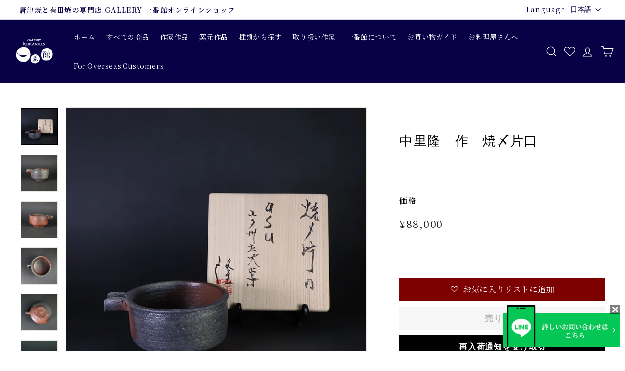

--- FILE ---
content_type: text/html; charset=utf-8
request_url: https://www.1bankan.com/products/d814nzts-001
body_size: 29333
content:
<!doctype html>
<html class="no-js" lang="ja" dir="ltr">
<head>
  <meta charset="utf-8">
  <meta http-equiv="X-UA-Compatible" content="IE=edge,chrome=1">
  <meta name="viewport" content="width=device-width,initial-scale=1">
  <meta name="theme-color" content="#111111">
  <link rel="canonical" href="https://www.1bankan.com/products/d814nzts-001">
  <link rel="preload" as="style" href="//www.1bankan.com/cdn/shop/t/36/assets/theme.css?v=156069221816142484631768900768">
  <link rel="preload" as="script" href="//www.1bankan.com/cdn/shop/t/36/assets/theme.js?v=52931810152720819231764841058">
  <link rel="preconnect" href="https://cdn.shopify.com">
  <link rel="preconnect" href="https://fonts.shopifycdn.com">
  <link rel="dns-prefetch" href="https://productreviews.shopifycdn.com">
  <link rel="dns-prefetch" href="https://ajax.googleapis.com">
  <link rel="dns-prefetch" href="https://maps.googleapis.com">
  <link rel="dns-prefetch" href="https://maps.gstatic.com">
  <link rel="preconnect" href="https://fonts.googleapis.com">
  <link rel="preconnect" href="https://fonts.gstatic.com" crossorigin>
  <link href="https://fonts.googleapis.com/css2?family=Noto+Sans+JP:wght@400;500;700&display=swap" rel="stylesheet">
  <link href="https://fonts.googleapis.com/css2?family=Noto+Serif+JP:wght@300;400;500;600&display=swap" rel="stylesheet"><link rel="shortcut icon" href="//www.1bankan.com/cdn/shop/files/20240405favicon_32x32.png?v=1712291558" type="image/png" /><title>中里隆　作　焼〆片口
&ndash; ギャラリー一番館オンラインショップ
</title>
<meta name="description" content="寸法：径　13.2cm 　　　口径　11.5cm 　　　高さ　6.6cm 箱：共箱 （ユタ州立大学にて制作） 人間国宝・第十二代中里太郎右衛門（無庵）の五男で、当代随一の人気作家。唐津だけにとどまらず、日本各地、世界各地にて作陶活動を展開されています。食通としても知られており、自らも料理をするため洗練された食器を制作し、料理人にも多くのファンがおられます。 【陶歴】 1937年　人間国宝中里無庵の五男として唐津に生まれる 1961年　第十回現代日本陶芸展にて、陶彫「双魚」第一席受賞 1967年　世界各国を一年間旅行 1971年　小山富士夫氏の推薦により種子島にて築窯 　　　　 九月に日本橋三越、大阪高島屋にて種子島焼の初個展 1975年　唐津に帰り、唐津市見借に築窯 　　　　 小山富士夫氏より隆太窯と命名 現在　　 唐津とコロラド（アメリカ）のアトリエを中心にデンマークなど世界各地にて製作活動中"><meta property="og:site_name" content="ギャラリー一番館オンラインショップ">
  <meta property="og:url" content="https://www.1bankan.com/products/d814nzts-001">
  <meta property="og:title" content="中里隆　作　焼〆片口">
  <meta property="og:type" content="product">
  <meta property="og:description" content="寸法：径　13.2cm 　　　口径　11.5cm 　　　高さ　6.6cm 箱：共箱 （ユタ州立大学にて制作） 人間国宝・第十二代中里太郎右衛門（無庵）の五男で、当代随一の人気作家。唐津だけにとどまらず、日本各地、世界各地にて作陶活動を展開されています。食通としても知られており、自らも料理をするため洗練された食器を制作し、料理人にも多くのファンがおられます。 【陶歴】 1937年　人間国宝中里無庵の五男として唐津に生まれる 1961年　第十回現代日本陶芸展にて、陶彫「双魚」第一席受賞 1967年　世界各国を一年間旅行 1971年　小山富士夫氏の推薦により種子島にて築窯 　　　　 九月に日本橋三越、大阪高島屋にて種子島焼の初個展 1975年　唐津に帰り、唐津市見借に築窯 　　　　 小山富士夫氏より隆太窯と命名 現在　　 唐津とコロラド（アメリカ）のアトリエを中心にデンマークなど世界各地にて製作活動中"><meta property="og:image" content="http://www.1bankan.com/cdn/shop/files/1_47d2c67a-a436-4c10-a1e3-16e288eb3bad.jpg?v=1692149352">
    <meta property="og:image:secure_url" content="https://www.1bankan.com/cdn/shop/files/1_47d2c67a-a436-4c10-a1e3-16e288eb3bad.jpg?v=1692149352">
    <meta property="og:image:width" content="1080">
    <meta property="og:image:height" content="1080"><meta name="twitter:site" content="@gallery_1bankan">
  <meta name="twitter:card" content="summary_large_image">
  <meta name="twitter:title" content="中里隆　作　焼〆片口">
  <meta name="twitter:description" content="寸法：径　13.2cm 　　　口径　11.5cm 　　　高さ　6.6cm 箱：共箱 （ユタ州立大学にて制作） 人間国宝・第十二代中里太郎右衛門（無庵）の五男で、当代随一の人気作家。唐津だけにとどまらず、日本各地、世界各地にて作陶活動を展開されています。食通としても知られており、自らも料理をするため洗練された食器を制作し、料理人にも多くのファンがおられます。 【陶歴】 1937年　人間国宝中里無庵の五男として唐津に生まれる 1961年　第十回現代日本陶芸展にて、陶彫「双魚」第一席受賞 1967年　世界各国を一年間旅行 1971年　小山富士夫氏の推薦により種子島にて築窯 　　　　 九月に日本橋三越、大阪高島屋にて種子島焼の初個展 1975年　唐津に帰り、唐津市見借に築窯 　　　　 小山富士夫氏より隆太窯と命名 現在　　 唐津とコロラド（アメリカ）のアトリエを中心にデンマークなど世界各地にて製作活動中">
<style data-shopify>
  

  
  
  
</style><link href="//www.1bankan.com/cdn/shop/t/36/assets/theme.css?v=156069221816142484631768900768" rel="stylesheet" type="text/css" media="all" /><style data-shopify>:root {
    --typeHeaderPrimary: "New York";
    --typeHeaderFallback: Iowan Old Style, Apple Garamond, Baskerville, Times New Roman, Droid Serif, Times, Source Serif Pro, serif, Apple Color Emoji, Segoe UI Emoji, Segoe UI Symbol;
    --typeHeaderSize: 32px;
    --typeHeaderWeight: 400;
    --typeHeaderLineHeight: 1.1;
    --typeHeaderSpacing: 0.05em;

    --typeBasePrimary:"New York";
    --typeBaseFallback:Iowan Old Style, Apple Garamond, Baskerville, Times New Roman, Droid Serif, Times, Source Serif Pro, serif, Apple Color Emoji, Segoe UI Emoji, Segoe UI Symbol;
    --typeBaseSize: 15px;
    --typeBaseWeight: 400;
    --typeBaseSpacing: 0.05em;
    --typeBaseLineHeight: 1.6;

    --colorSmallImageBg: #ffffff;
    --colorSmallImageBgDark: #f7f7f7;
    --colorLargeImageBg: #0f0f0f;
    --colorLargeImageBgLight: #303030;

    --iconWeight: 3px;
    --iconLinecaps: miter;

    
      --buttonRadius: 0px;
      --btnPadding: 11px 20px;
    

    
      --roundness: 15px;
    

    
      --gridThickness: 0px;
    

    --productTileMargin: 10%;
    --collectionTileMargin: 15%;

    --swatchSize: 40px;
  }

  @media screen and (max-width: 768px) {
    :root {
      --typeBaseSize: 13px;

      
        --roundness: 15px;
        --btnPadding: 9px 25px;
      
    }
  }</style><script>
    document.documentElement.className = document.documentElement.className.replace('no-js', 'js');

    window.theme = window.theme || {};
    theme.routes = {
      home: "/",
      collections: "/collections",
      cart: "/cart.js",
      cartPage: "/cart",
      cartAdd: "/cart/add.js",
      cartChange: "/cart/change.js",
      search: "/search"
    };
    theme.strings = {
      soldOut: "売り切れ",
      unavailable: "利用できません",
      inStockLabel: "在庫あり、出荷可能",
      stockLabel: "在庫残り[count]点",
      willNotShipUntil: "[date]に出荷予定",
      willBeInStockAfter: "[date]に再入荷予定",
      waitingForStock: "在庫の確認",
      savePrice: "Save [saved_amount]",
      cartEmpty: "現在のカートは空です。",
      cartTermsConfirmation: "チェックアウトするには、販売条件に同意する必要があります",
      searchCollections: "コレクション",
      searchPages: "ページ",
      searchArticles: "記事"
    };
    theme.settings = {
      dynamicVariantsEnable: true,
      cartType: "page",
      isCustomerTemplate: false,
      moneyFormat: "¥{{amount_no_decimals}}",
      saveType: "dollar",
      productImageSize: "square",
      productImageCover: false,
      predictiveSearch: true,
      predictiveSearchType: "product",
      superScriptSetting: true,
      superScriptPrice: false,
      quickView: true,
      quickAdd: true,
      themeName: 'Expanse',
      themeVersion: "2.4.0"
    };
  </script>

  <script>window.performance && window.performance.mark && window.performance.mark('shopify.content_for_header.start');</script><meta name="facebook-domain-verification" content="pxbrrozj25qulfgxwf2f9cxroeynrh">
<meta name="facebook-domain-verification" content="k3qecltp7ygwvs7btbzvsw3ub2y7aq">
<meta name="google-site-verification" content="cYxprHEQkR0ryhQvzHhI_1o6xl2Vep-AQknnTVxFe9E">
<meta id="shopify-digital-wallet" name="shopify-digital-wallet" content="/55191568469/digital_wallets/dialog">
<meta name="shopify-checkout-api-token" content="7ad99ed56981fd5825a9145c1b374c4e">
<meta id="in-context-paypal-metadata" data-shop-id="55191568469" data-venmo-supported="false" data-environment="production" data-locale="ja_JP" data-paypal-v4="true" data-currency="JPY">
<link rel="alternate" hreflang="x-default" href="https://www.1bankan.com/products/d814nzts-001">
<link rel="alternate" hreflang="ja" href="https://www.1bankan.com/products/d814nzts-001">
<link rel="alternate" hreflang="en" href="https://www.1bankan.com/en/products/d814nzts-001">
<link rel="alternate" type="application/json+oembed" href="https://www.1bankan.com/products/d814nzts-001.oembed">
<script async="async" src="/checkouts/internal/preloads.js?locale=ja-JP"></script>
<script id="shopify-features" type="application/json">{"accessToken":"7ad99ed56981fd5825a9145c1b374c4e","betas":["rich-media-storefront-analytics"],"domain":"www.1bankan.com","predictiveSearch":false,"shopId":55191568469,"locale":"ja"}</script>
<script>var Shopify = Shopify || {};
Shopify.shop = "xn-eckll2b8c9f7c9aobj3ic5j8771cu15fk88e.myshopify.com";
Shopify.locale = "ja";
Shopify.currency = {"active":"JPY","rate":"1.0"};
Shopify.country = "JP";
Shopify.theme = {"name":"本番環境_20260120_個展FV画像変更","id":180920451372,"schema_name":"Expanse","schema_version":"2.4.0","theme_store_id":902,"role":"main"};
Shopify.theme.handle = "null";
Shopify.theme.style = {"id":null,"handle":null};
Shopify.cdnHost = "www.1bankan.com/cdn";
Shopify.routes = Shopify.routes || {};
Shopify.routes.root = "/";</script>
<script type="module">!function(o){(o.Shopify=o.Shopify||{}).modules=!0}(window);</script>
<script>!function(o){function n(){var o=[];function n(){o.push(Array.prototype.slice.apply(arguments))}return n.q=o,n}var t=o.Shopify=o.Shopify||{};t.loadFeatures=n(),t.autoloadFeatures=n()}(window);</script>
<script id="shop-js-analytics" type="application/json">{"pageType":"product"}</script>
<script defer="defer" async type="module" src="//www.1bankan.com/cdn/shopifycloud/shop-js/modules/v2/client.init-shop-cart-sync_PyU3Cxph.ja.esm.js"></script>
<script defer="defer" async type="module" src="//www.1bankan.com/cdn/shopifycloud/shop-js/modules/v2/chunk.common_3XpQ5sgE.esm.js"></script>
<script type="module">
  await import("//www.1bankan.com/cdn/shopifycloud/shop-js/modules/v2/client.init-shop-cart-sync_PyU3Cxph.ja.esm.js");
await import("//www.1bankan.com/cdn/shopifycloud/shop-js/modules/v2/chunk.common_3XpQ5sgE.esm.js");

  window.Shopify.SignInWithShop?.initShopCartSync?.({"fedCMEnabled":true,"windoidEnabled":true});

</script>
<script>(function() {
  var isLoaded = false;
  function asyncLoad() {
    if (isLoaded) return;
    isLoaded = true;
    var urls = ["\/\/cdn.shopify.com\/proxy\/023c645cc06f63d4584b16474ae74ad22f17ce81fe706db604c8e78b2e42a2b9\/shippingmanagerprod.z11.web.core.windows.net\/xn-eckll2b8c9f7c9aobj3ic5j8771cu15fk88e.myshopify.com_haiso_datetimespecific.js?v=20220322144147\u0026shop=xn-eckll2b8c9f7c9aobj3ic5j8771cu15fk88e.myshopify.com\u0026sp-cache-control=cHVibGljLCBtYXgtYWdlPTkwMA","https:\/\/dokopoi-js.s3.ap-northeast-1.amazonaws.com\/dokopoi-cart.js?shop=xn-eckll2b8c9f7c9aobj3ic5j8771cu15fk88e.myshopify.com","https:\/\/dokopoi-js.s3.ap-northeast-1.amazonaws.com\/dokopoi-customer.js?shop=xn-eckll2b8c9f7c9aobj3ic5j8771cu15fk88e.myshopify.com","https:\/\/assets.smartwishlist.webmarked.net\/static\/v6\/smartwishlist.js?shop=xn-eckll2b8c9f7c9aobj3ic5j8771cu15fk88e.myshopify.com","https:\/\/storage.nfcube.com\/instafeed-2cf47c3d1811e787167e4ddf026e524f.js?shop=xn-eckll2b8c9f7c9aobj3ic5j8771cu15fk88e.myshopify.com"];
    for (var i = 0; i < urls.length; i++) {
      var s = document.createElement('script');
      s.type = 'text/javascript';
      s.async = true;
      s.src = urls[i];
      var x = document.getElementsByTagName('script')[0];
      x.parentNode.insertBefore(s, x);
    }
  };
  if(window.attachEvent) {
    window.attachEvent('onload', asyncLoad);
  } else {
    window.addEventListener('load', asyncLoad, false);
  }
})();</script>
<script id="__st">var __st={"a":55191568469,"offset":32400,"reqid":"b2461a21-f1f8-4ad2-a28c-15eaf6745fb9-1768915757","pageurl":"www.1bankan.com\/products\/d814nzts-001","u":"0677fe12b409","p":"product","rtyp":"product","rid":8572599337260};</script>
<script>window.ShopifyPaypalV4VisibilityTracking = true;</script>
<script id="captcha-bootstrap">!function(){'use strict';const t='contact',e='account',n='new_comment',o=[[t,t],['blogs',n],['comments',n],[t,'customer']],c=[[e,'customer_login'],[e,'guest_login'],[e,'recover_customer_password'],[e,'create_customer']],r=t=>t.map((([t,e])=>`form[action*='/${t}']:not([data-nocaptcha='true']) input[name='form_type'][value='${e}']`)).join(','),a=t=>()=>t?[...document.querySelectorAll(t)].map((t=>t.form)):[];function s(){const t=[...o],e=r(t);return a(e)}const i='password',u='form_key',d=['recaptcha-v3-token','g-recaptcha-response','h-captcha-response',i],f=()=>{try{return window.sessionStorage}catch{return}},m='__shopify_v',_=t=>t.elements[u];function p(t,e,n=!1){try{const o=window.sessionStorage,c=JSON.parse(o.getItem(e)),{data:r}=function(t){const{data:e,action:n}=t;return t[m]||n?{data:e,action:n}:{data:t,action:n}}(c);for(const[e,n]of Object.entries(r))t.elements[e]&&(t.elements[e].value=n);n&&o.removeItem(e)}catch(o){console.error('form repopulation failed',{error:o})}}const l='form_type',E='cptcha';function T(t){t.dataset[E]=!0}const w=window,h=w.document,L='Shopify',v='ce_forms',y='captcha';let A=!1;((t,e)=>{const n=(g='f06e6c50-85a8-45c8-87d0-21a2b65856fe',I='https://cdn.shopify.com/shopifycloud/storefront-forms-hcaptcha/ce_storefront_forms_captcha_hcaptcha.v1.5.2.iife.js',D={infoText:'hCaptchaによる保護',privacyText:'プライバシー',termsText:'利用規約'},(t,e,n)=>{const o=w[L][v],c=o.bindForm;if(c)return c(t,g,e,D).then(n);var r;o.q.push([[t,g,e,D],n]),r=I,A||(h.body.append(Object.assign(h.createElement('script'),{id:'captcha-provider',async:!0,src:r})),A=!0)});var g,I,D;w[L]=w[L]||{},w[L][v]=w[L][v]||{},w[L][v].q=[],w[L][y]=w[L][y]||{},w[L][y].protect=function(t,e){n(t,void 0,e),T(t)},Object.freeze(w[L][y]),function(t,e,n,w,h,L){const[v,y,A,g]=function(t,e,n){const i=e?o:[],u=t?c:[],d=[...i,...u],f=r(d),m=r(i),_=r(d.filter((([t,e])=>n.includes(e))));return[a(f),a(m),a(_),s()]}(w,h,L),I=t=>{const e=t.target;return e instanceof HTMLFormElement?e:e&&e.form},D=t=>v().includes(t);t.addEventListener('submit',(t=>{const e=I(t);if(!e)return;const n=D(e)&&!e.dataset.hcaptchaBound&&!e.dataset.recaptchaBound,o=_(e),c=g().includes(e)&&(!o||!o.value);(n||c)&&t.preventDefault(),c&&!n&&(function(t){try{if(!f())return;!function(t){const e=f();if(!e)return;const n=_(t);if(!n)return;const o=n.value;o&&e.removeItem(o)}(t);const e=Array.from(Array(32),(()=>Math.random().toString(36)[2])).join('');!function(t,e){_(t)||t.append(Object.assign(document.createElement('input'),{type:'hidden',name:u})),t.elements[u].value=e}(t,e),function(t,e){const n=f();if(!n)return;const o=[...t.querySelectorAll(`input[type='${i}']`)].map((({name:t})=>t)),c=[...d,...o],r={};for(const[a,s]of new FormData(t).entries())c.includes(a)||(r[a]=s);n.setItem(e,JSON.stringify({[m]:1,action:t.action,data:r}))}(t,e)}catch(e){console.error('failed to persist form',e)}}(e),e.submit())}));const S=(t,e)=>{t&&!t.dataset[E]&&(n(t,e.some((e=>e===t))),T(t))};for(const o of['focusin','change'])t.addEventListener(o,(t=>{const e=I(t);D(e)&&S(e,y())}));const B=e.get('form_key'),M=e.get(l),P=B&&M;t.addEventListener('DOMContentLoaded',(()=>{const t=y();if(P)for(const e of t)e.elements[l].value===M&&p(e,B);[...new Set([...A(),...v().filter((t=>'true'===t.dataset.shopifyCaptcha))])].forEach((e=>S(e,t)))}))}(h,new URLSearchParams(w.location.search),n,t,e,['guest_login'])})(!0,!0)}();</script>
<script integrity="sha256-4kQ18oKyAcykRKYeNunJcIwy7WH5gtpwJnB7kiuLZ1E=" data-source-attribution="shopify.loadfeatures" defer="defer" src="//www.1bankan.com/cdn/shopifycloud/storefront/assets/storefront/load_feature-a0a9edcb.js" crossorigin="anonymous"></script>
<script data-source-attribution="shopify.dynamic_checkout.dynamic.init">var Shopify=Shopify||{};Shopify.PaymentButton=Shopify.PaymentButton||{isStorefrontPortableWallets:!0,init:function(){window.Shopify.PaymentButton.init=function(){};var t=document.createElement("script");t.src="https://www.1bankan.com/cdn/shopifycloud/portable-wallets/latest/portable-wallets.ja.js",t.type="module",document.head.appendChild(t)}};
</script>
<script data-source-attribution="shopify.dynamic_checkout.buyer_consent">
  function portableWalletsHideBuyerConsent(e){var t=document.getElementById("shopify-buyer-consent"),n=document.getElementById("shopify-subscription-policy-button");t&&n&&(t.classList.add("hidden"),t.setAttribute("aria-hidden","true"),n.removeEventListener("click",e))}function portableWalletsShowBuyerConsent(e){var t=document.getElementById("shopify-buyer-consent"),n=document.getElementById("shopify-subscription-policy-button");t&&n&&(t.classList.remove("hidden"),t.removeAttribute("aria-hidden"),n.addEventListener("click",e))}window.Shopify?.PaymentButton&&(window.Shopify.PaymentButton.hideBuyerConsent=portableWalletsHideBuyerConsent,window.Shopify.PaymentButton.showBuyerConsent=portableWalletsShowBuyerConsent);
</script>
<script data-source-attribution="shopify.dynamic_checkout.cart.bootstrap">document.addEventListener("DOMContentLoaded",(function(){function t(){return document.querySelector("shopify-accelerated-checkout-cart, shopify-accelerated-checkout")}if(t())Shopify.PaymentButton.init();else{new MutationObserver((function(e,n){t()&&(Shopify.PaymentButton.init(),n.disconnect())})).observe(document.body,{childList:!0,subtree:!0})}}));
</script>
<link id="shopify-accelerated-checkout-styles" rel="stylesheet" media="screen" href="https://www.1bankan.com/cdn/shopifycloud/portable-wallets/latest/accelerated-checkout-backwards-compat.css" crossorigin="anonymous">
<style id="shopify-accelerated-checkout-cart">
        #shopify-buyer-consent {
  margin-top: 1em;
  display: inline-block;
  width: 100%;
}

#shopify-buyer-consent.hidden {
  display: none;
}

#shopify-subscription-policy-button {
  background: none;
  border: none;
  padding: 0;
  text-decoration: underline;
  font-size: inherit;
  cursor: pointer;
}

#shopify-subscription-policy-button::before {
  box-shadow: none;
}

      </style>

<script>window.performance && window.performance.mark && window.performance.mark('shopify.content_for_header.end');</script>

  <script src="//www.1bankan.com/cdn/shop/t/36/assets/vendor-scripts-v2.js" defer="defer"></script>
  <script src="//www.1bankan.com/cdn/shop/t/36/assets/theme.js?v=52931810152720819231764841058" defer="defer"></script>
  <link rel="stylesheet" href="//www.1bankan.com/cdn/shop/t/36/assets/style.css?33&v=126742527465628265801768900767"><script type="text/javascript">
    (function(c,l,a,r,i,t,y){
        c[a]=c[a]||function(){(c[a].q=c[a].q||[]).push(arguments)};
        t=l.createElement(r);t.async=1;t.src="https://www.clarity.ms/tag/"+i;
        y=l.getElementsByTagName(r)[0];y.parentNode.insertBefore(t,y);
    })(window, document, "clarity", "script", "b9q263yg07");
</script>
<meta name="p:domain_verify" content="66558fa9afdff976b81d77af7a953d33"/>
  
<!-- Google Tag Manager -->
<script>(function(w,d,s,l,i){w[l]=w[l]||[];w[l].push({'gtm.start':
new Date().getTime(),event:'gtm.js'});var f=d.getElementsByTagName(s)[0],
j=d.createElement(s),dl=l!='dataLayer'?'&l='+l:'';j.async=true;j.src=
'https://www.googletagmanager.com/gtm.js?id='+i+dl;f.parentNode.insertBefore(j,f);
})(window,document,'script','dataLayer','GTM-MN3QXK7');</script>
<!-- End Google Tag Manager -->
<!-- BEGIN app block: shopify://apps/selling-periods/blocks/ruffruff-selling-periods/cfd736f7-552e-428a-9390-d35d2e7c8359 --><!-- BEGIN app snippet: vite-tag -->


  <script src="https://cdn.shopify.com/extensions/019b06b8-179c-705c-ba0f-26e719f4179f/ruffruff-selling-periods-55/assets/entry-Bi-6imOZ.js" type="module" crossorigin="anonymous"></script>
  <link href="//cdn.shopify.com/extensions/019b06b8-179c-705c-ba0f-26e719f4179f/ruffruff-selling-periods-55/assets/entry-ChZc9WuP.css" rel="stylesheet" type="text/css" media="all" />

<!-- END app snippet --><!-- BEGIN app snippet: vite-tag -->


<!-- END app snippet --><!-- BEGIN app snippet: settings-json -->
<style data-shopify>
  .ruffruff-selling-periods__product-message__after-selling-period {
    background-color: #E6EFFF !important;
    border: 1px solid #3579F6 !important;
    color: #3579F6 !important;
  }
  .ruffruff-selling-periods__product-message__before-selling-period {
    background-color: #E6EFFF !important;
    border: 1px solid #3579F6 !important;
    color: #3579F6 !important;
  }
  .ruffruff-selling-periods__product-message__during-selling-period {
    background-color: #E6EFFF !important;
    border: 1px solid #3579F6 !important;
    color: #3579F6 !important;
  }
</style>

<!-- cached at 1768915757 -->
<script id='ruffruff-selling-periods-settings-json' type='application/json'>{"productMessagePosition": "above"}</script>
<!-- END app snippet --><!-- BEGIN app snippet: product-json -->
<!-- cached at 1768915757 -->
<script id='ruffruff-selling-periods-product-json' type='application/json'>{"defaultVariantId": "46345218720044","handle": "d814nzts-001","hasOnlyDefaultVariant": true,"id": "8572599337260","variants": [{"id": "46345218720044","productId": "8572599337260","sellingPeriodRule":null}]}</script>
<!-- END app snippet -->
<!-- END app block --><script src="https://cdn.shopify.com/extensions/019ab370-3427-7dfe-9e9e-e24647f8564c/cartbite-75/assets/cartbite-embed.js" type="text/javascript" defer="defer"></script>
<link href="https://monorail-edge.shopifysvc.com" rel="dns-prefetch">
<script>(function(){if ("sendBeacon" in navigator && "performance" in window) {try {var session_token_from_headers = performance.getEntriesByType('navigation')[0].serverTiming.find(x => x.name == '_s').description;} catch {var session_token_from_headers = undefined;}var session_cookie_matches = document.cookie.match(/_shopify_s=([^;]*)/);var session_token_from_cookie = session_cookie_matches && session_cookie_matches.length === 2 ? session_cookie_matches[1] : "";var session_token = session_token_from_headers || session_token_from_cookie || "";function handle_abandonment_event(e) {var entries = performance.getEntries().filter(function(entry) {return /monorail-edge.shopifysvc.com/.test(entry.name);});if (!window.abandonment_tracked && entries.length === 0) {window.abandonment_tracked = true;var currentMs = Date.now();var navigation_start = performance.timing.navigationStart;var payload = {shop_id: 55191568469,url: window.location.href,navigation_start,duration: currentMs - navigation_start,session_token,page_type: "product"};window.navigator.sendBeacon("https://monorail-edge.shopifysvc.com/v1/produce", JSON.stringify({schema_id: "online_store_buyer_site_abandonment/1.1",payload: payload,metadata: {event_created_at_ms: currentMs,event_sent_at_ms: currentMs}}));}}window.addEventListener('pagehide', handle_abandonment_event);}}());</script>
<script id="web-pixels-manager-setup">(function e(e,d,r,n,o){if(void 0===o&&(o={}),!Boolean(null===(a=null===(i=window.Shopify)||void 0===i?void 0:i.analytics)||void 0===a?void 0:a.replayQueue)){var i,a;window.Shopify=window.Shopify||{};var t=window.Shopify;t.analytics=t.analytics||{};var s=t.analytics;s.replayQueue=[],s.publish=function(e,d,r){return s.replayQueue.push([e,d,r]),!0};try{self.performance.mark("wpm:start")}catch(e){}var l=function(){var e={modern:/Edge?\/(1{2}[4-9]|1[2-9]\d|[2-9]\d{2}|\d{4,})\.\d+(\.\d+|)|Firefox\/(1{2}[4-9]|1[2-9]\d|[2-9]\d{2}|\d{4,})\.\d+(\.\d+|)|Chrom(ium|e)\/(9{2}|\d{3,})\.\d+(\.\d+|)|(Maci|X1{2}).+ Version\/(15\.\d+|(1[6-9]|[2-9]\d|\d{3,})\.\d+)([,.]\d+|)( \(\w+\)|)( Mobile\/\w+|) Safari\/|Chrome.+OPR\/(9{2}|\d{3,})\.\d+\.\d+|(CPU[ +]OS|iPhone[ +]OS|CPU[ +]iPhone|CPU IPhone OS|CPU iPad OS)[ +]+(15[._]\d+|(1[6-9]|[2-9]\d|\d{3,})[._]\d+)([._]\d+|)|Android:?[ /-](13[3-9]|1[4-9]\d|[2-9]\d{2}|\d{4,})(\.\d+|)(\.\d+|)|Android.+Firefox\/(13[5-9]|1[4-9]\d|[2-9]\d{2}|\d{4,})\.\d+(\.\d+|)|Android.+Chrom(ium|e)\/(13[3-9]|1[4-9]\d|[2-9]\d{2}|\d{4,})\.\d+(\.\d+|)|SamsungBrowser\/([2-9]\d|\d{3,})\.\d+/,legacy:/Edge?\/(1[6-9]|[2-9]\d|\d{3,})\.\d+(\.\d+|)|Firefox\/(5[4-9]|[6-9]\d|\d{3,})\.\d+(\.\d+|)|Chrom(ium|e)\/(5[1-9]|[6-9]\d|\d{3,})\.\d+(\.\d+|)([\d.]+$|.*Safari\/(?![\d.]+ Edge\/[\d.]+$))|(Maci|X1{2}).+ Version\/(10\.\d+|(1[1-9]|[2-9]\d|\d{3,})\.\d+)([,.]\d+|)( \(\w+\)|)( Mobile\/\w+|) Safari\/|Chrome.+OPR\/(3[89]|[4-9]\d|\d{3,})\.\d+\.\d+|(CPU[ +]OS|iPhone[ +]OS|CPU[ +]iPhone|CPU IPhone OS|CPU iPad OS)[ +]+(10[._]\d+|(1[1-9]|[2-9]\d|\d{3,})[._]\d+)([._]\d+|)|Android:?[ /-](13[3-9]|1[4-9]\d|[2-9]\d{2}|\d{4,})(\.\d+|)(\.\d+|)|Mobile Safari.+OPR\/([89]\d|\d{3,})\.\d+\.\d+|Android.+Firefox\/(13[5-9]|1[4-9]\d|[2-9]\d{2}|\d{4,})\.\d+(\.\d+|)|Android.+Chrom(ium|e)\/(13[3-9]|1[4-9]\d|[2-9]\d{2}|\d{4,})\.\d+(\.\d+|)|Android.+(UC? ?Browser|UCWEB|U3)[ /]?(15\.([5-9]|\d{2,})|(1[6-9]|[2-9]\d|\d{3,})\.\d+)\.\d+|SamsungBrowser\/(5\.\d+|([6-9]|\d{2,})\.\d+)|Android.+MQ{2}Browser\/(14(\.(9|\d{2,})|)|(1[5-9]|[2-9]\d|\d{3,})(\.\d+|))(\.\d+|)|K[Aa][Ii]OS\/(3\.\d+|([4-9]|\d{2,})\.\d+)(\.\d+|)/},d=e.modern,r=e.legacy,n=navigator.userAgent;return n.match(d)?"modern":n.match(r)?"legacy":"unknown"}(),u="modern"===l?"modern":"legacy",c=(null!=n?n:{modern:"",legacy:""})[u],f=function(e){return[e.baseUrl,"/wpm","/b",e.hashVersion,"modern"===e.buildTarget?"m":"l",".js"].join("")}({baseUrl:d,hashVersion:r,buildTarget:u}),m=function(e){var d=e.version,r=e.bundleTarget,n=e.surface,o=e.pageUrl,i=e.monorailEndpoint;return{emit:function(e){var a=e.status,t=e.errorMsg,s=(new Date).getTime(),l=JSON.stringify({metadata:{event_sent_at_ms:s},events:[{schema_id:"web_pixels_manager_load/3.1",payload:{version:d,bundle_target:r,page_url:o,status:a,surface:n,error_msg:t},metadata:{event_created_at_ms:s}}]});if(!i)return console&&console.warn&&console.warn("[Web Pixels Manager] No Monorail endpoint provided, skipping logging."),!1;try{return self.navigator.sendBeacon.bind(self.navigator)(i,l)}catch(e){}var u=new XMLHttpRequest;try{return u.open("POST",i,!0),u.setRequestHeader("Content-Type","text/plain"),u.send(l),!0}catch(e){return console&&console.warn&&console.warn("[Web Pixels Manager] Got an unhandled error while logging to Monorail."),!1}}}}({version:r,bundleTarget:l,surface:e.surface,pageUrl:self.location.href,monorailEndpoint:e.monorailEndpoint});try{o.browserTarget=l,function(e){var d=e.src,r=e.async,n=void 0===r||r,o=e.onload,i=e.onerror,a=e.sri,t=e.scriptDataAttributes,s=void 0===t?{}:t,l=document.createElement("script"),u=document.querySelector("head"),c=document.querySelector("body");if(l.async=n,l.src=d,a&&(l.integrity=a,l.crossOrigin="anonymous"),s)for(var f in s)if(Object.prototype.hasOwnProperty.call(s,f))try{l.dataset[f]=s[f]}catch(e){}if(o&&l.addEventListener("load",o),i&&l.addEventListener("error",i),u)u.appendChild(l);else{if(!c)throw new Error("Did not find a head or body element to append the script");c.appendChild(l)}}({src:f,async:!0,onload:function(){if(!function(){var e,d;return Boolean(null===(d=null===(e=window.Shopify)||void 0===e?void 0:e.analytics)||void 0===d?void 0:d.initialized)}()){var d=window.webPixelsManager.init(e)||void 0;if(d){var r=window.Shopify.analytics;r.replayQueue.forEach((function(e){var r=e[0],n=e[1],o=e[2];d.publishCustomEvent(r,n,o)})),r.replayQueue=[],r.publish=d.publishCustomEvent,r.visitor=d.visitor,r.initialized=!0}}},onerror:function(){return m.emit({status:"failed",errorMsg:"".concat(f," has failed to load")})},sri:function(e){var d=/^sha384-[A-Za-z0-9+/=]+$/;return"string"==typeof e&&d.test(e)}(c)?c:"",scriptDataAttributes:o}),m.emit({status:"loading"})}catch(e){m.emit({status:"failed",errorMsg:(null==e?void 0:e.message)||"Unknown error"})}}})({shopId: 55191568469,storefrontBaseUrl: "https://www.1bankan.com",extensionsBaseUrl: "https://extensions.shopifycdn.com/cdn/shopifycloud/web-pixels-manager",monorailEndpoint: "https://monorail-edge.shopifysvc.com/unstable/produce_batch",surface: "storefront-renderer",enabledBetaFlags: ["2dca8a86"],webPixelsConfigList: [{"id":"1405845804","configuration":"{\"webPixelName\":\"Judge.me\"}","eventPayloadVersion":"v1","runtimeContext":"STRICT","scriptVersion":"34ad157958823915625854214640f0bf","type":"APP","apiClientId":683015,"privacyPurposes":["ANALYTICS"],"dataSharingAdjustments":{"protectedCustomerApprovalScopes":["read_customer_email","read_customer_name","read_customer_personal_data","read_customer_phone"]}},{"id":"1384022316","configuration":"{\"accountID\":\"55191568469\"}","eventPayloadVersion":"v1","runtimeContext":"STRICT","scriptVersion":"3c72ff377e9d92ad2f15992c3c493e7f","type":"APP","apiClientId":5263155,"privacyPurposes":[],"dataSharingAdjustments":{"protectedCustomerApprovalScopes":["read_customer_address","read_customer_email","read_customer_name","read_customer_personal_data","read_customer_phone"]}},{"id":"924254508","configuration":"{\"tagID\":\"2612612234189\"}","eventPayloadVersion":"v1","runtimeContext":"STRICT","scriptVersion":"18031546ee651571ed29edbe71a3550b","type":"APP","apiClientId":3009811,"privacyPurposes":["ANALYTICS","MARKETING","SALE_OF_DATA"],"dataSharingAdjustments":{"protectedCustomerApprovalScopes":["read_customer_address","read_customer_email","read_customer_name","read_customer_personal_data","read_customer_phone"]}},{"id":"780140844","configuration":"{\"config\":\"{\\\"pixel_id\\\":\\\"G-J6F6MPQG9L\\\",\\\"target_country\\\":\\\"JP\\\",\\\"gtag_events\\\":[{\\\"type\\\":\\\"begin_checkout\\\",\\\"action_label\\\":\\\"G-J6F6MPQG9L\\\"},{\\\"type\\\":\\\"search\\\",\\\"action_label\\\":\\\"G-J6F6MPQG9L\\\"},{\\\"type\\\":\\\"view_item\\\",\\\"action_label\\\":[\\\"G-J6F6MPQG9L\\\",\\\"MC-VMX2WLQW8B\\\"]},{\\\"type\\\":\\\"purchase\\\",\\\"action_label\\\":[\\\"G-J6F6MPQG9L\\\",\\\"MC-VMX2WLQW8B\\\"]},{\\\"type\\\":\\\"page_view\\\",\\\"action_label\\\":[\\\"G-J6F6MPQG9L\\\",\\\"MC-VMX2WLQW8B\\\"]},{\\\"type\\\":\\\"add_payment_info\\\",\\\"action_label\\\":\\\"G-J6F6MPQG9L\\\"},{\\\"type\\\":\\\"add_to_cart\\\",\\\"action_label\\\":\\\"G-J6F6MPQG9L\\\"}],\\\"enable_monitoring_mode\\\":false}\"}","eventPayloadVersion":"v1","runtimeContext":"OPEN","scriptVersion":"b2a88bafab3e21179ed38636efcd8a93","type":"APP","apiClientId":1780363,"privacyPurposes":[],"dataSharingAdjustments":{"protectedCustomerApprovalScopes":["read_customer_address","read_customer_email","read_customer_name","read_customer_personal_data","read_customer_phone"]}},{"id":"264536364","configuration":"{\"pixel_id\":\"1480596379079611\",\"pixel_type\":\"facebook_pixel\",\"metaapp_system_user_token\":\"-\"}","eventPayloadVersion":"v1","runtimeContext":"OPEN","scriptVersion":"ca16bc87fe92b6042fbaa3acc2fbdaa6","type":"APP","apiClientId":2329312,"privacyPurposes":["ANALYTICS","MARKETING","SALE_OF_DATA"],"dataSharingAdjustments":{"protectedCustomerApprovalScopes":["read_customer_address","read_customer_email","read_customer_name","read_customer_personal_data","read_customer_phone"]}},{"id":"shopify-app-pixel","configuration":"{}","eventPayloadVersion":"v1","runtimeContext":"STRICT","scriptVersion":"0450","apiClientId":"shopify-pixel","type":"APP","privacyPurposes":["ANALYTICS","MARKETING"]},{"id":"shopify-custom-pixel","eventPayloadVersion":"v1","runtimeContext":"LAX","scriptVersion":"0450","apiClientId":"shopify-pixel","type":"CUSTOM","privacyPurposes":["ANALYTICS","MARKETING"]}],isMerchantRequest: false,initData: {"shop":{"name":"ギャラリー一番館オンラインショップ","paymentSettings":{"currencyCode":"JPY"},"myshopifyDomain":"xn-eckll2b8c9f7c9aobj3ic5j8771cu15fk88e.myshopify.com","countryCode":"JP","storefrontUrl":"https:\/\/www.1bankan.com"},"customer":null,"cart":null,"checkout":null,"productVariants":[{"price":{"amount":88000.0,"currencyCode":"JPY"},"product":{"title":"中里隆　作　焼〆片口","vendor":"ギャラリー一番館オンラインショップ","id":"8572599337260","untranslatedTitle":"中里隆　作　焼〆片口","url":"\/products\/d814nzts-001","type":""},"id":"46345218720044","image":{"src":"\/\/www.1bankan.com\/cdn\/shop\/files\/1_47d2c67a-a436-4c10-a1e3-16e288eb3bad.jpg?v=1692149352"},"sku":null,"title":"Default Title","untranslatedTitle":"Default Title"}],"purchasingCompany":null},},"https://www.1bankan.com/cdn","fcfee988w5aeb613cpc8e4bc33m6693e112",{"modern":"","legacy":""},{"shopId":"55191568469","storefrontBaseUrl":"https:\/\/www.1bankan.com","extensionBaseUrl":"https:\/\/extensions.shopifycdn.com\/cdn\/shopifycloud\/web-pixels-manager","surface":"storefront-renderer","enabledBetaFlags":"[\"2dca8a86\"]","isMerchantRequest":"false","hashVersion":"fcfee988w5aeb613cpc8e4bc33m6693e112","publish":"custom","events":"[[\"page_viewed\",{}],[\"product_viewed\",{\"productVariant\":{\"price\":{\"amount\":88000.0,\"currencyCode\":\"JPY\"},\"product\":{\"title\":\"中里隆　作　焼〆片口\",\"vendor\":\"ギャラリー一番館オンラインショップ\",\"id\":\"8572599337260\",\"untranslatedTitle\":\"中里隆　作　焼〆片口\",\"url\":\"\/products\/d814nzts-001\",\"type\":\"\"},\"id\":\"46345218720044\",\"image\":{\"src\":\"\/\/www.1bankan.com\/cdn\/shop\/files\/1_47d2c67a-a436-4c10-a1e3-16e288eb3bad.jpg?v=1692149352\"},\"sku\":null,\"title\":\"Default Title\",\"untranslatedTitle\":\"Default Title\"}}]]"});</script><script>
  window.ShopifyAnalytics = window.ShopifyAnalytics || {};
  window.ShopifyAnalytics.meta = window.ShopifyAnalytics.meta || {};
  window.ShopifyAnalytics.meta.currency = 'JPY';
  var meta = {"product":{"id":8572599337260,"gid":"gid:\/\/shopify\/Product\/8572599337260","vendor":"ギャラリー一番館オンラインショップ","type":"","handle":"d814nzts-001","variants":[{"id":46345218720044,"price":8800000,"name":"中里隆　作　焼〆片口","public_title":null,"sku":null}],"remote":false},"page":{"pageType":"product","resourceType":"product","resourceId":8572599337260,"requestId":"b2461a21-f1f8-4ad2-a28c-15eaf6745fb9-1768915757"}};
  for (var attr in meta) {
    window.ShopifyAnalytics.meta[attr] = meta[attr];
  }
</script>
<script class="analytics">
  (function () {
    var customDocumentWrite = function(content) {
      var jquery = null;

      if (window.jQuery) {
        jquery = window.jQuery;
      } else if (window.Checkout && window.Checkout.$) {
        jquery = window.Checkout.$;
      }

      if (jquery) {
        jquery('body').append(content);
      }
    };

    var hasLoggedConversion = function(token) {
      if (token) {
        return document.cookie.indexOf('loggedConversion=' + token) !== -1;
      }
      return false;
    }

    var setCookieIfConversion = function(token) {
      if (token) {
        var twoMonthsFromNow = new Date(Date.now());
        twoMonthsFromNow.setMonth(twoMonthsFromNow.getMonth() + 2);

        document.cookie = 'loggedConversion=' + token + '; expires=' + twoMonthsFromNow;
      }
    }

    var trekkie = window.ShopifyAnalytics.lib = window.trekkie = window.trekkie || [];
    if (trekkie.integrations) {
      return;
    }
    trekkie.methods = [
      'identify',
      'page',
      'ready',
      'track',
      'trackForm',
      'trackLink'
    ];
    trekkie.factory = function(method) {
      return function() {
        var args = Array.prototype.slice.call(arguments);
        args.unshift(method);
        trekkie.push(args);
        return trekkie;
      };
    };
    for (var i = 0; i < trekkie.methods.length; i++) {
      var key = trekkie.methods[i];
      trekkie[key] = trekkie.factory(key);
    }
    trekkie.load = function(config) {
      trekkie.config = config || {};
      trekkie.config.initialDocumentCookie = document.cookie;
      var first = document.getElementsByTagName('script')[0];
      var script = document.createElement('script');
      script.type = 'text/javascript';
      script.onerror = function(e) {
        var scriptFallback = document.createElement('script');
        scriptFallback.type = 'text/javascript';
        scriptFallback.onerror = function(error) {
                var Monorail = {
      produce: function produce(monorailDomain, schemaId, payload) {
        var currentMs = new Date().getTime();
        var event = {
          schema_id: schemaId,
          payload: payload,
          metadata: {
            event_created_at_ms: currentMs,
            event_sent_at_ms: currentMs
          }
        };
        return Monorail.sendRequest("https://" + monorailDomain + "/v1/produce", JSON.stringify(event));
      },
      sendRequest: function sendRequest(endpointUrl, payload) {
        // Try the sendBeacon API
        if (window && window.navigator && typeof window.navigator.sendBeacon === 'function' && typeof window.Blob === 'function' && !Monorail.isIos12()) {
          var blobData = new window.Blob([payload], {
            type: 'text/plain'
          });

          if (window.navigator.sendBeacon(endpointUrl, blobData)) {
            return true;
          } // sendBeacon was not successful

        } // XHR beacon

        var xhr = new XMLHttpRequest();

        try {
          xhr.open('POST', endpointUrl);
          xhr.setRequestHeader('Content-Type', 'text/plain');
          xhr.send(payload);
        } catch (e) {
          console.log(e);
        }

        return false;
      },
      isIos12: function isIos12() {
        return window.navigator.userAgent.lastIndexOf('iPhone; CPU iPhone OS 12_') !== -1 || window.navigator.userAgent.lastIndexOf('iPad; CPU OS 12_') !== -1;
      }
    };
    Monorail.produce('monorail-edge.shopifysvc.com',
      'trekkie_storefront_load_errors/1.1',
      {shop_id: 55191568469,
      theme_id: 180920451372,
      app_name: "storefront",
      context_url: window.location.href,
      source_url: "//www.1bankan.com/cdn/s/trekkie.storefront.cd680fe47e6c39ca5d5df5f0a32d569bc48c0f27.min.js"});

        };
        scriptFallback.async = true;
        scriptFallback.src = '//www.1bankan.com/cdn/s/trekkie.storefront.cd680fe47e6c39ca5d5df5f0a32d569bc48c0f27.min.js';
        first.parentNode.insertBefore(scriptFallback, first);
      };
      script.async = true;
      script.src = '//www.1bankan.com/cdn/s/trekkie.storefront.cd680fe47e6c39ca5d5df5f0a32d569bc48c0f27.min.js';
      first.parentNode.insertBefore(script, first);
    };
    trekkie.load(
      {"Trekkie":{"appName":"storefront","development":false,"defaultAttributes":{"shopId":55191568469,"isMerchantRequest":null,"themeId":180920451372,"themeCityHash":"18279534681144059158","contentLanguage":"ja","currency":"JPY","eventMetadataId":"cf56ebb4-792b-4883-92cf-73fc9c50d06a"},"isServerSideCookieWritingEnabled":true,"monorailRegion":"shop_domain","enabledBetaFlags":["65f19447"]},"Session Attribution":{},"S2S":{"facebookCapiEnabled":true,"source":"trekkie-storefront-renderer","apiClientId":580111}}
    );

    var loaded = false;
    trekkie.ready(function() {
      if (loaded) return;
      loaded = true;

      window.ShopifyAnalytics.lib = window.trekkie;

      var originalDocumentWrite = document.write;
      document.write = customDocumentWrite;
      try { window.ShopifyAnalytics.merchantGoogleAnalytics.call(this); } catch(error) {};
      document.write = originalDocumentWrite;

      window.ShopifyAnalytics.lib.page(null,{"pageType":"product","resourceType":"product","resourceId":8572599337260,"requestId":"b2461a21-f1f8-4ad2-a28c-15eaf6745fb9-1768915757","shopifyEmitted":true});

      var match = window.location.pathname.match(/checkouts\/(.+)\/(thank_you|post_purchase)/)
      var token = match? match[1]: undefined;
      if (!hasLoggedConversion(token)) {
        setCookieIfConversion(token);
        window.ShopifyAnalytics.lib.track("Viewed Product",{"currency":"JPY","variantId":46345218720044,"productId":8572599337260,"productGid":"gid:\/\/shopify\/Product\/8572599337260","name":"中里隆　作　焼〆片口","price":"88000","sku":null,"brand":"ギャラリー一番館オンラインショップ","variant":null,"category":"","nonInteraction":true,"remote":false},undefined,undefined,{"shopifyEmitted":true});
      window.ShopifyAnalytics.lib.track("monorail:\/\/trekkie_storefront_viewed_product\/1.1",{"currency":"JPY","variantId":46345218720044,"productId":8572599337260,"productGid":"gid:\/\/shopify\/Product\/8572599337260","name":"中里隆　作　焼〆片口","price":"88000","sku":null,"brand":"ギャラリー一番館オンラインショップ","variant":null,"category":"","nonInteraction":true,"remote":false,"referer":"https:\/\/www.1bankan.com\/products\/d814nzts-001"});
      }
    });


        var eventsListenerScript = document.createElement('script');
        eventsListenerScript.async = true;
        eventsListenerScript.src = "//www.1bankan.com/cdn/shopifycloud/storefront/assets/shop_events_listener-3da45d37.js";
        document.getElementsByTagName('head')[0].appendChild(eventsListenerScript);

})();</script>
  <script>
  if (!window.ga || (window.ga && typeof window.ga !== 'function')) {
    window.ga = function ga() {
      (window.ga.q = window.ga.q || []).push(arguments);
      if (window.Shopify && window.Shopify.analytics && typeof window.Shopify.analytics.publish === 'function') {
        window.Shopify.analytics.publish("ga_stub_called", {}, {sendTo: "google_osp_migration"});
      }
      console.error("Shopify's Google Analytics stub called with:", Array.from(arguments), "\nSee https://help.shopify.com/manual/promoting-marketing/pixels/pixel-migration#google for more information.");
    };
    if (window.Shopify && window.Shopify.analytics && typeof window.Shopify.analytics.publish === 'function') {
      window.Shopify.analytics.publish("ga_stub_initialized", {}, {sendTo: "google_osp_migration"});
    }
  }
</script>
<script
  defer
  src="https://www.1bankan.com/cdn/shopifycloud/perf-kit/shopify-perf-kit-3.0.4.min.js"
  data-application="storefront-renderer"
  data-shop-id="55191568469"
  data-render-region="gcp-us-central1"
  data-page-type="product"
  data-theme-instance-id="180920451372"
  data-theme-name="Expanse"
  data-theme-version="2.4.0"
  data-monorail-region="shop_domain"
  data-resource-timing-sampling-rate="10"
  data-shs="true"
  data-shs-beacon="true"
  data-shs-export-with-fetch="true"
  data-shs-logs-sample-rate="1"
  data-shs-beacon-endpoint="https://www.1bankan.com/api/collect"
></script>
</head>

<body class="template-product" data-transitions="true" data-button_style="square" data-edges="" data-type_header_capitalize="false" data-swatch_style="round" data-grid-style="simple">

  <!-- Google Tag Manager (noscript) -->
<noscript><iframe src="https://www.googletagmanager.com/ns.html?id=GTM-MN3QXK7"
height="0" width="0" style="display:none;visibility:hidden"></iframe></noscript>
<!-- End Google Tag Manager (noscript) -->
  
  
    <script type="text/javascript">window.setTimeout(function() { document.body.className += " loaded"; }, 25);</script>
  

  <a class="in-page-link visually-hidden skip-link" href="#MainContent">本文へスキップ</a>

  <div id="PageContainer" class="page-container">
    <div class="transition-body"><div id="shopify-section-toolbar" class="shopify-section toolbar-section"><div data-section-id="toolbar" data-section-type="toolbar">
  <div class="toolbar">
    <div class="page-width">
      <div class="toolbar__content">
  <div class="toolbar__item toolbar__item--announcements">
    <div class="announcement-bar">
      <div class="slideshow-wrapper">
        <button type="button" class="visually-hidden slideshow__pause" data-id="toolbar" aria-live="polite">
          <span class="slideshow__pause-stop">
            <svg aria-hidden="true" focusable="false" role="presentation" class="icon icon-pause" viewBox="0 0 10 13"><g fill="#000" fill-rule="evenodd"><path d="M0 0h3v13H0zM7 0h3v13H7z"/></g></svg>
            <span class="icon__fallback-text">スライドショーを停止する</span>
          </span>
          <span class="slideshow__pause-play">
            <svg aria-hidden="true" focusable="false" role="presentation" class="icon icon-play" viewBox="18.24 17.35 24.52 28.3"><path fill="#323232" d="M22.1 19.151v25.5l20.4-13.489-20.4-12.011z"/></svg>
            <span class="icon__fallback-text">スライドショーを再生する</span>
          </span>
        </button>

        <div
          id="AnnouncementSlider"
          class="announcement-slider"
          data-block-count="1"><div
                id="AnnouncementSlide-0b066516-effd-470b-ba3b-fc9f69d6c6ae"
                class="slideshow__slide announcement-slider__slide"
                data-index="0"
                >
                <div class="announcement-slider__content"><div class="medium-up--hide">
                      <p>GALLERY 一番館オンラインショップ</p>
                    </div>
                    <div class="small--hide">
                      <p>唐津焼と有田焼の専門店 GALLERY 一番館オンラインショップ</p>
                    </div></div>
              </div></div>
      </div>
    </div>
  </div>

<div class="toolbar__item small--hide"><form method="post" action="/localization" id="localization_form-toolbar" accept-charset="UTF-8" class="multi-selectors multi-selectors--toolbar" enctype="multipart/form-data" data-disclosure-form=""><input type="hidden" name="form_type" value="localization" /><input type="hidden" name="utf8" value="✓" /><input type="hidden" name="_method" value="put" /><input type="hidden" name="return_to" value="/products/d814nzts-001" /><div class="multi-selectors__item"><div class="visually-hidden" id="LangHeading-toolbar">
          言語
        </div><div class="disclosure" data-disclosure-locale>
        <button type="button" class="faux-select disclosure__toggle" aria-expanded="false" aria-controls="LangList-toolbar" aria-describedby="LangHeading-toolbar" data-disclosure-toggle>
          <span class="disclosure-list__label">
            日本語
          </span>
          <svg aria-hidden="true" focusable="false" role="presentation" class="icon icon--wide icon-chevron-down" viewBox="0 0 28 16"><path d="M1.57 1.59l12.76 12.77L27.1 1.59" stroke-width="2" stroke="#000" fill="none" fill-rule="evenodd"/></svg>
        </button>
        <ul id="LangList-toolbar" class="disclosure-list disclosure-list--down disclosure-list--left" data-disclosure-list><li class="disclosure-list__item disclosure-list__item--current">
              <a class="disclosure-list__option" href="#" lang="ja" aria-current="true" data-value="ja" data-disclosure-option>
                <span class="disclosure-list__label">
                  日本語
                </span>
              </a>
            </li><li class="disclosure-list__item">
              <a class="disclosure-list__option" href="#" lang="en" data-value="en" data-disclosure-option>
                <span class="disclosure-list__label">
                  English
                </span>
              </a>
            </li></ul>
        <input type="hidden" name="locale_code" value="ja" data-disclosure-input>
      </div>
    </div></form></div></div>

    </div>
  </div>
</div>


</div><div id="shopify-section-header" class="shopify-section header-section"><style>
  .site-nav__link {
    font-size: 14px;
  }
  
    .site-nav__link {
      text-transform: uppercase;
      letter-spacing: 0.2em;
    }
  

  
</style>

<div data-section-id="header" data-section-type="header">
  <div id="HeaderWrapper" class="header-wrapper">
    <header
      id="SiteHeader"
      class="l-header site-header"
      data-sticky="true"
      data-overlay="false">

      <div class="site-header__element site-header__element--top">
        <div class="page-width">
          <div class="header-layout" data-layout="left" data-nav="beside" data-logo-align="left"><div class="header-item header-item--logo"><style data-shopify>.header-item--logo,
    [data-layout="left-center"] .header-item--logo,
    [data-layout="left-center"] .header-item--icons {
      flex: 0 1 100px;
    }

    @media only screen and (min-width: 769px) {
      .header-item--logo,
      [data-layout="left-center"] .header-item--logo,
      [data-layout="left-center"] .header-item--icons {
        flex: 0 0 110px;
      }
    }

    .site-header__logo a {
      width: 100px;
    }
    .is-light .site-header__logo .logo--inverted {
      width: 100px;
    }
    @media only screen and (min-width: 769px) {
      .site-header__logo a {
        width: 110px;
      }

      .is-light .site-header__logo .logo--inverted {
        width: 110px;
      }
    }</style><div class="h1 site-header__logo"><span class="visually-hidden">ギャラリー一番館オンラインショップ</span>
      
      <a
        href="/"
        class="site-header__logo-link">
        <img
          class="small--hide"
          src="//www.1bankan.com/cdn/shop/files/logo_495ca669-2c11-4012-b8e5-c2396a87af94_110x.png?v=1641965830"
          srcset="//www.1bankan.com/cdn/shop/files/logo_495ca669-2c11-4012-b8e5-c2396a87af94_110x.png?v=1641965830 1x, //www.1bankan.com/cdn/shop/files/logo_495ca669-2c11-4012-b8e5-c2396a87af94_110x@2x.png?v=1641965830 2x"
          alt="ギャラリー一番館オンラインショップ">
        <img
          class="medium-up--hide"
          src="//www.1bankan.com/cdn/shop/files/logo_495ca669-2c11-4012-b8e5-c2396a87af94_100x.png?v=1641965830"
          srcset="//www.1bankan.com/cdn/shop/files/logo_495ca669-2c11-4012-b8e5-c2396a87af94_100x.png?v=1641965830 1x, //www.1bankan.com/cdn/shop/files/logo_495ca669-2c11-4012-b8e5-c2396a87af94_100x@2x.png?v=1641965830 2x"
          alt="ギャラリー一番館オンラインショップ">
      </a></div></div><div class="header-item header-item--navigation"><ul class="site-nav site-navigation site-navigation--beside small--hide" role="navigation"><li
      class="site-nav__item site-nav__expanded-item"
      >

      <a href="/" class="site-nav__link site-nav__link--underline">
        ホーム
      </a></li><li
      class="site-nav__item site-nav__expanded-item"
      >

      <a href="/collections/all" class="site-nav__link site-nav__link--underline">
        すべての商品
      </a></li><li
      class="site-nav__item site-nav__expanded-item site-nav--has-dropdown site-nav--is-megamenu"
      aria-haspopup="true">

      <a href="https://www.1bankan.com/collections/" class="site-nav__link site-nav__link--underline site-nav__link--has-dropdown">
        作家作品
      </a><div class="site-nav__dropdown megamenu text-left">
          <div class="page-width">
            <div class="site-nav__dropdown-animate megamenu__wrapper">
              <div class="megamenu__cols">
                <div class="megamenu__col"><div class="megamenu__col-title">
                      <a href="/collections/karatsunosakka" class="site-nav__dropdown-link site-nav__dropdown-link--top-level">唐津焼の作家</a>
                    </div><a href="/collections/tarouemon-nakazato-xiv" class="site-nav__dropdown-link">
                        十四代中里太郎右衛門
                      </a><a href="/collections/nakazato-takashi" class="site-nav__dropdown-link">
                        中里隆
                      </a><a href="/collections/nakazato-taki" class="site-nav__dropdown-link">
                        中里太亀
                      </a><a href="/collections/nakazato-kenta" class="site-nav__dropdown-link">
                        中里健太
                      </a><a href="/collections/nakazato-hanako" class="site-nav__dropdown-link">
                        中里花子
                      </a><a href="/collections/takehana-masahiro" class="site-nav__dropdown-link">
                        竹花正弘
                      </a><a href="/collections/uchimura-shintaro" class="site-nav__dropdown-link">
                        内村慎太郎
                      </a><a href="/collections/yano-naoto" class="site-nav__dropdown-link">
                        矢野直人
                      </a><a href="/collections/munehiko-maruta" class="site-nav__dropdown-link">
                        丸田宗彦
                      </a><a href="/collections/maruta-soichiro" class="site-nav__dropdown-link">
                        丸田宗一廊
                      </a><a href="/collections/maruta-yu" class="site-nav__dropdown-link">
                        丸田雄
                      </a><a href="/collections/oka-shingo" class="site-nav__dropdown-link">
                        岡晋吾
                      </a><a href="/collections/okamoto-sakurei" class="site-nav__dropdown-link">
                        岡本作礼
                      </a><a href="/collections/okamoto-syuichi" class="site-nav__dropdown-link">
                        岡本修一
                      </a><a href="/collections/yasumoto-kajihara" class="site-nav__dropdown-link">
                        梶原靖元
                      </a><a href="/collections/kumamoto-chiharu" class="site-nav__dropdown-link">
                        熊本千治
                      </a><a href="/collections/tsuchiya-yukiko" class="site-nav__dropdown-link">
                        土屋由起子
                      </a><a href="/collections/mito-rui" class="site-nav__dropdown-link">
                        三藤るい
                      </a><a href="/collections/tanaka-kota" class="site-nav__dropdown-link">
                        田中孝太
                      </a><a href="/collections/%E7%9F%B3%E4%BA%95%E7%BE%A9%E4%B9%85" class="site-nav__dropdown-link">
                        石井義久
                      </a><a href="/collections/akita-sumire" class="site-nav__dropdown-link">
                        秋田菫
                      </a><a href="/collections/%E7%A6%8F%E7%94%B0%E5%92%8C%E7%A5%90" class="site-nav__dropdown-link">
                        福田和祐
                      </a></div><div class="megamenu__col"><div class="megamenu__col-title">
                      <a href="/collections/aritayakisakka" class="site-nav__dropdown-link site-nav__dropdown-link--top-level">有田焼の作家</a>
                    </div><a href="/collections/imaizumi-imaemon-xiv" class="site-nav__dropdown-link">
                        十四代今泉今右衛門
                      </a><a href="/collections/kakiemon-sakaida-xv" class="site-nav__dropdown-link">
                        十五代酒井田柿右衛門
                      </a><a href="/collections/unoue-yuki" class="site-nav__dropdown-link">
                        井上祐希
                      </a><a href="/collections/momota-akio" class="site-nav__dropdown-link">
                        百田暁生
                      </a><a href="/collections/nakamura-seigo" class="site-nav__dropdown-link">
                        中村清吾
                      </a><a href="/collections/takamori-seiji" class="site-nav__dropdown-link">
                        高森誠司
                      </a><a href="/collections/yamamoto-ryohei" class="site-nav__dropdown-link">
                        山本亮平
                      </a><a href="/collections/hamano-mayumi" class="site-nav__dropdown-link">
                        浜野マユミ
                      </a></div><div class="megamenu__col"><div class="megamenu__col-title">
                      <a href="/collections/sonotasakka" class="site-nav__dropdown-link site-nav__dropdown-link--top-level">その他作家</a>
                    </div><a href="/collections/zenzo-fukushima" class="site-nav__dropdown-link">
                        福島善三（小石原）
                      </a><a href="/collections/takesue-hiomi" class="site-nav__dropdown-link">
                        武末日臣（対馬）
                      </a></div><div class="megamenu__col"><div class="megamenu__col-title">
                      <a href="/collections/bukkosakka" class="site-nav__dropdown-link site-nav__dropdown-link--top-level">物故作家</a>
                    </div></div>
              </div></div>
          </div>
        </div></li><li
      class="site-nav__item site-nav__expanded-item site-nav--has-dropdown"
      aria-haspopup="true">

      <a href="/collections/kamaono" class="site-nav__link site-nav__link--underline site-nav__link--has-dropdown">
        窯元作品
      </a><div class="site-nav__dropdown">
          <ul class="site-nav__dropdown-animate site-nav__dropdown-list text-left"><li class="">
                <a href="/collections/tarouemon-nakazato_toubou" class="site-nav__dropdown-link site-nav__dropdown-link--second-level">
                  中里太郎右衛門陶房
</a></li><li class="">
                <a href="/collections/ryutagama" class="site-nav__dropdown-link site-nav__dropdown-link--second-level">
                  隆太窯
</a></li><li class="">
                <a href="/collections/nakazato-takashi_device" class="site-nav__dropdown-link site-nav__dropdown-link--second-level">
                  中里隆　日常の器
</a></li><li class="">
                <a href="/collections/kakiemongama" class="site-nav__dropdown-link site-nav__dropdown-link--second-level">
                  柿右衛門窯
</a></li><li class="">
                <a href="/collections/%E4%BB%8A%E5%8F%B3%E8%A1%9B%E9%96%80%E7%AA%AF" class="site-nav__dropdown-link site-nav__dropdown-link--second-level">
                  今右衛門窯
</a></li><li class="">
                <a href="/collections/genemongama" class="site-nav__dropdown-link site-nav__dropdown-link--second-level">
                  源右衛門窯
</a></li><li class="">
                <a href="/collections/inoue-manji_gama" class="site-nav__dropdown-link site-nav__dropdown-link--second-level">
                  井上萬二窯
</a></li><li class="">
                <a href="/collections/224porcelain" class="site-nav__dropdown-link site-nav__dropdown-link--second-level">
                  224porcelain
</a></li><li class="">
                <a href="/collections/nabeshima-kosengama" class="site-nav__dropdown-link site-nav__dropdown-link--second-level">
                  鍋島　虎仙窯
</a></li><li class="">
                <a href="/collections/fukusengama" class="site-nav__dropdown-link site-nav__dropdown-link--second-level">
                  福泉窯
</a></li><li class="">
                <a href="/collections/arita-porcelain-lab" class="site-nav__dropdown-link site-nav__dropdown-link--second-level">
                  Arita Porcelain Lab
</a></li><li class="">
                <a href="/collections/youmodan" class="site-nav__dropdown-link site-nav__dropdown-link--second-level">
                  用モダンシリーズ
</a></li><li class="">
                <a href="/collections/rimodan_series" class="site-nav__dropdown-link site-nav__dropdown-link--second-level">
                  李モダンシリーズ
</a></li></ul>
        </div></li><li
      class="site-nav__item site-nav__expanded-item site-nav--has-dropdown"
      aria-haspopup="true">

      <a href="/collections/syurui" class="site-nav__link site-nav__link--underline site-nav__link--has-dropdown">
        種類から探す
      </a><div class="site-nav__dropdown">
          <ul class="site-nav__dropdown-animate site-nav__dropdown-list text-left"><li class="">
                <a href="/collections/guinomi" class="site-nav__dropdown-link site-nav__dropdown-link--second-level">
                  ぐい呑・酒器
</a></li><li class="">
                <a href="/collections/tsubo-hanaire" class="site-nav__dropdown-link site-nav__dropdown-link--second-level">
                  壷・花入れ
</a></li><li class="">
                <a href="/collections/chawan-chadougu" class="site-nav__dropdown-link site-nav__dropdown-link--second-level">
                  茶碗・茶道具
</a></li><li class="">
                <a href="/collections/yunomi" class="site-nav__dropdown-link site-nav__dropdown-link--second-level">
                  湯呑
</a></li><li class="">
                <a href="/collections/coffeecup-mug" class="site-nav__dropdown-link site-nav__dropdown-link--second-level">
                  コーヒーカップ・マグカップ
</a></li><li class="">
                <a href="/collections/sara" class="site-nav__dropdown-link site-nav__dropdown-link--second-level">
                  皿・鉢
</a></li><li class="">
                <a href="/collections/meshiwan" class="site-nav__dropdown-link site-nav__dropdown-link--second-level">
                  飯碗
</a></li><li class="">
                <a href="/collections/%E7%BD%AE%E7%89%A9" class="site-nav__dropdown-link site-nav__dropdown-link--second-level">
                  置物
</a></li></ul>
        </div></li><li
      class="site-nav__item site-nav__expanded-item"
      >

      <a href="/blogs/artists" class="site-nav__link site-nav__link--underline">
        取り扱い作家
      </a></li><li
      class="site-nav__item site-nav__expanded-item"
      >

      <a href="/pages/about" class="site-nav__link site-nav__link--underline">
        一番館について
      </a></li><li
      class="site-nav__item site-nav__expanded-item"
      >

      <a href="/pages/guide" class="site-nav__link site-nav__link--underline">
        お買い物ガイド
      </a></li><li
      class="site-nav__item site-nav__expanded-item"
      >

      <a href="/pages/dining" class="site-nav__link site-nav__link--underline">
        お料理屋さんへ
      </a></li><li
      class="site-nav__item site-nav__expanded-item"
      >

      <a href="https://www.1bankan.com/en/pages/en-about" class="site-nav__link site-nav__link--underline">
        For Overseas Customers
      </a></li></ul>
</div><div class="header-item header-item--icons"><div class="site-nav l-header-icon">
  <div class="site-nav__icons">
    <a href="/search" class="site-nav__link site-nav__link--icon js-search-header js-no-transition">
      <svg aria-hidden="true" focusable="false" role="presentation" class="icon icon-search" viewBox="0 0 64 64"><defs><style>.cls-1{fill:none;stroke:#000;stroke-miterlimit:10;stroke-width:2px}</style></defs><path class="cls-1" d="M47.16 28.58A18.58 18.58 0 1 1 28.58 10a18.58 18.58 0 0 1 18.58 18.58zM54 54L41.94 42"/></svg>
      <span class="icon__fallback-text">検索</span>
    </a>

    <a href="/a/wishlist/" class="l-header-icon__wish"></a><a class="site-nav__link site-nav__link--icon small--hide" href="/account">
        <svg aria-hidden="true" focusable="false" role="presentation" class="icon icon-user" viewBox="0 0 64 64"><defs><style>.cls-1{fill:none;stroke:#000;stroke-miterlimit:10;stroke-width:2px}</style></defs><path class="cls-1" d="M35 39.84v-2.53c3.3-1.91 6-6.66 6-11.42 0-7.63 0-13.82-9-13.82s-9 6.19-9 13.82c0 4.76 2.7 9.51 6 11.42v2.53c-10.18.85-18 6-18 12.16h42c0-6.19-7.82-11.31-18-12.16z"/></svg>
        <span class="site-nav__icon-label small--hide icon__fallback-text">
          アカウント
        </span>
      </a><a href="/cart"
      id="HeaderCartTrigger"
      aria-controls="HeaderCart"
      class="site-nav__link site-nav__link--icon js-no-transition"
      data-icon="cart">
      <span class="cart-link"><svg aria-hidden="true" focusable="false" role="presentation" class="icon icon-cart" viewBox="0 0 64 64"><defs><style>.cls-1{fill:none;stroke:#000;stroke-miterlimit:10;stroke-width:2px}</style></defs><path class="cls-1" d="M14 17.44h46.79l-7.94 25.61H20.96l-9.65-35.1H3"/><circle cx="27" cy="53" r="2"/><circle cx="47" cy="53" r="2"/></svg><span class="cart-link__bubble">
          <span class="cart-link__bubble-num">0</span>
        </span>
      </span>
      <span class="site-nav__icon-label small--hide icon__fallback-text">
        カート
      </span>
    </a>

    <button type="button"
      aria-controls="MobileNav"
      class="site-nav__link site-nav__link--icon medium-up--hide mobile-nav-trigger">
      <svg aria-hidden="true" focusable="false" role="presentation" class="icon icon-hamburger" viewBox="0 0 64 64"><path class="cls-1" d="M7 15h51">.</path><path class="cls-1" d="M7 32h43">.</path><path class="cls-1" d="M7 49h51">.</path></svg>
      <span class="icon__fallback-text">ナビゲーション</span>
    </button>
  </div>

  <div class="site-nav__close-cart">
    <button type="button" class="site-nav__link site-nav__link--icon js-close-header-cart">
      <span>閉じる</span>
      <svg aria-hidden="true" focusable="false" role="presentation" class="icon icon-close" viewBox="0 0 64 64"><defs><style>.cls-1{fill:none;stroke:#000;stroke-miterlimit:10;stroke-width:2px}</style></defs><path class="cls-1" d="M19 17.61l27.12 27.13m0-27.13L19 44.74"/></svg>
    </button>
  </div>
</div>
</div>
          </div>
        </div>

        <div class="site-header__search-container">
          <div class="page-width">
            <div class="site-header__search"><form action="/search" method="get" role="search"
  class="site-header__search-form" data-dark="false">
  <input type="hidden" name="type" value="product">
  <input type="hidden" name="options[prefix]" value="last">
  <input type="search" name="q" value="" placeholder="検索キーワード" class="site-header__search-input" aria-label="検索キーワード">
  <button type="submit" class="text-link site-header__search-btn site-header__search-btn--submit">
    <svg aria-hidden="true" focusable="false" role="presentation" class="icon icon-search" viewBox="0 0 64 64"><defs><style>.cls-1{fill:none;stroke:#000;stroke-miterlimit:10;stroke-width:2px}</style></defs><path class="cls-1" d="M47.16 28.58A18.58 18.58 0 1 1 28.58 10a18.58 18.58 0 0 1 18.58 18.58zM54 54L41.94 42"/></svg>
    <span class="icon__fallback-text">検索する</span>
  </button>

  <button type="button" class="text-link site-header__search-btn site-header__search-btn--cancel">
    <svg aria-hidden="true" focusable="false" role="presentation" class="icon icon-close" viewBox="0 0 64 64"><defs><style>.cls-1{fill:none;stroke:#000;stroke-miterlimit:10;stroke-width:2px}</style></defs><path class="cls-1" d="M19 17.61l27.12 27.13m0-27.13L19 44.74"/></svg>
    <span class="icon__fallback-text">閉じる</span>
  </button>
</form>
<button type="button" class="text-link site-header__search-btn site-header__search-btn--cancel">
                <span class="medium-up--hide"><svg aria-hidden="true" focusable="false" role="presentation" class="icon icon-close" viewBox="0 0 64 64"><defs><style>.cls-1{fill:none;stroke:#000;stroke-miterlimit:10;stroke-width:2px}</style></defs><path class="cls-1" d="M19 17.61l27.12 27.13m0-27.13L19 44.74"/></svg></span>
                <span class="small--hide">キャンセル</span>
              </button>
            </div>
          </div>
        </div>
      </div><div class="page-width site-header__drawers">
        <div class="site-header__drawers-container">
          <div class="site-header__drawer site-header__cart" id="HeaderCart">
            <div class="site-header__drawer-animate"><form action="/cart" method="post" novalidate data-location="header" class="cart__drawer-form">
  <div class="cart__scrollable">
    <div data-products></div>
      <div class="cart__item-row">
        <label for="CartHeaderNote" class="add-note">
          備考欄
          <span class="note-icon note-icon--open" aria-hidden="true">
            <svg aria-hidden="true" focusable="false" role="presentation" class="icon icon-pencil" viewBox="0 0 64 64"><defs><style>.cls-1,.cls-2{fill:none;stroke:#000;stroke-width:2px}.cls-1{stroke-miterlimit:10}</style></defs><path class="cls-1" d="M52 33.96V58H8V14h23.7"/><path class="cls-1" d="M18 47l13-5 24-24-8-8-24 24-5 13zM23 34l8 8"/><path id="svg_2" data-name="svg 2" class="cls-2" d="M47 10l1-1a5.44 5.44 0 0 1 7.82.18A5.52 5.52 0 0 1 56 17l-1 1"/></svg>
          </span>
          <span class="note-icon note-icon--close">
            <svg aria-hidden="true" focusable="false" role="presentation" class="icon icon-close" viewBox="0 0 64 64"><defs><style>.cls-1{fill:none;stroke:#000;stroke-miterlimit:10;stroke-width:2px}</style></defs><path class="cls-1" d="M19 17.61l27.12 27.13m0-27.13L19 44.74"/></svg>
            <span class="icon__fallback-text">閉じる</span>
          </span>
        </label>
        <textarea name="note" class="input-full cart__note hide" id="CartHeaderNote"></textarea>
      </div>
    
  </div>

  <div class="cart__footer">
    <div class="cart__item-sub cart__item-row cart__item--subtotal">
      <div>小計</div>
      <div data-subtotal>¥0</div>
    </div>

    <div data-discounts></div>

    

    <div class="cart__item-row cart__checkout-wrapper payment-buttons">
      <button type="submit" name="checkout" data-terms-required="false" class="btn cart__checkout">
        決済手続き
      </button>

      
    </div>

    <div class="cart__item-row--footer text-center">
      <small>送料、税金、割引コードは決済時に計算されます。</small>
    </div>
  </div>
</form>

<div class="site-header__cart-empty">現在のカートは空です。</div>
</div>
          </div>

          <div class="site-header__drawer site-header__mobile-nav medium-up--hide" id="MobileNav">
            <div class="site-header__drawer-animate"><div class="slide-nav__wrapper" data-level="1">
  <ul class="slide-nav"><li class="slide-nav__item"><a href="/" class="slide-nav__link"><span>ホーム</span>
            <svg aria-hidden="true" focusable="false" role="presentation" class="icon icon-chevron-right" viewBox="0 0 284.49 498.98"><path d="M35 498.98a35 35 0 0 1-24.75-59.75l189.74-189.74L10.25 59.75a35.002 35.002 0 0 1 49.5-49.5l214.49 214.49a35 35 0 0 1 0 49.5L59.75 488.73A34.89 34.89 0 0 1 35 498.98z"/></svg>
          </a></li><li class="slide-nav__item"><a href="/collections/all" class="slide-nav__link"><div class="slide-nav__image">
            <img src="//www.1bankan.com/cdn/shop/files/1_7abd947a-61f5-434c-92d3-03ad083f1947_400x.jpg?v=1768798676" alt="すべての商品">
          </div>
<span>すべての商品</span>
            <svg aria-hidden="true" focusable="false" role="presentation" class="icon icon-chevron-right" viewBox="0 0 284.49 498.98"><path d="M35 498.98a35 35 0 0 1-24.75-59.75l189.74-189.74L10.25 59.75a35.002 35.002 0 0 1 49.5-49.5l214.49 214.49a35 35 0 0 1 0 49.5L59.75 488.73A34.89 34.89 0 0 1 35 498.98z"/></svg>
          </a></li><li class="slide-nav__item"><button type="button"
            class="slide-nav__button js-toggle-submenu"
            data-target="作家作品3"
            >
            <span class="slide-nav__link"><span>作家作品</span>
              <svg aria-hidden="true" focusable="false" role="presentation" class="icon icon-chevron-right" viewBox="0 0 284.49 498.98"><path d="M35 498.98a35 35 0 0 1-24.75-59.75l189.74-189.74L10.25 59.75a35.002 35.002 0 0 1 49.5-49.5l214.49 214.49a35 35 0 0 1 0 49.5L59.75 488.73A34.89 34.89 0 0 1 35 498.98z"/></svg>
              <span class="icon__fallback-text">サブメニューを展開する</span>
            </span>
          </button>

          <ul
            class="slide-nav__dropdown"
            data-parent="作家作品3"
            data-level="2">
            <li class="slide-nav__item">
              <button type="button"
                class="slide-nav__button js-toggle-submenu">
                <span class="slide-nav__link slide-nav__link--back">
                  <svg aria-hidden="true" focusable="false" role="presentation" class="icon icon-chevron-left" viewBox="0 0 284.49 498.98"><path d="M249.49 0a35 35 0 0 1 24.75 59.75L84.49 249.49l189.75 189.74a35.002 35.002 0 1 1-49.5 49.5L10.25 274.24a35 35 0 0 1 0-49.5L224.74 10.25A34.89 34.89 0 0 1 249.49 0z"/></svg>
                  <span>作家作品</span>
                </span>
              </button>
            </li>

            
<li class="slide-nav__item">
                <a href="https://www.1bankan.com/collections/" class="slide-nav__link">
                  <span>すべて見る</span>
                  <svg aria-hidden="true" focusable="false" role="presentation" class="icon icon-chevron-right" viewBox="0 0 284.49 498.98"><path d="M35 498.98a35 35 0 0 1-24.75-59.75l189.74-189.74L10.25 59.75a35.002 35.002 0 0 1 49.5-49.5l214.49 214.49a35 35 0 0 1 0 49.5L59.75 488.73A34.89 34.89 0 0 1 35 498.98z"/></svg>
                </a>
              </li><li class="slide-nav__item"><button type="button"
                    class="slide-nav__button js-toggle-submenu"
                    data-target="唐津焼の作家3"
                    >
                    <span class="slide-nav__link slide-nav__sublist-link">
                      <span>唐津焼の作家</span>
                      <svg aria-hidden="true" focusable="false" role="presentation" class="icon icon-chevron-right" viewBox="0 0 284.49 498.98"><path d="M35 498.98a35 35 0 0 1-24.75-59.75l189.74-189.74L10.25 59.75a35.002 35.002 0 0 1 49.5-49.5l214.49 214.49a35 35 0 0 1 0 49.5L59.75 488.73A34.89 34.89 0 0 1 35 498.98z"/></svg>
                      <span class="icon__fallback-text">サブメニューを展開する</span>
                    </span>
                  </button>
                  <ul class="slide-nav__dropdown"
                    data-parent="唐津焼の作家3"
                    data-level="3">
                    <li class="slide-nav__item">
                      <button type="button"
                        class="slide-nav__button js-toggle-submenu"
                        data-target="作家作品3">
                        <span class="slide-nav__link slide-nav__link--back">
                          <svg aria-hidden="true" focusable="false" role="presentation" class="icon icon-chevron-left" viewBox="0 0 284.49 498.98"><path d="M249.49 0a35 35 0 0 1 24.75 59.75L84.49 249.49l189.75 189.74a35.002 35.002 0 1 1-49.5 49.5L10.25 274.24a35 35 0 0 1 0-49.5L224.74 10.25A34.89 34.89 0 0 1 249.49 0z"/></svg>
                          <span>唐津焼の作家</span>
                        </span>
                      </button>
                    </li>

                    
<li class="slide-nav__item">
                        <a href="/collections/karatsunosakka" class="slide-nav__link">
                          <span>すべて見る</span>
                          <svg aria-hidden="true" focusable="false" role="presentation" class="icon icon-chevron-right" viewBox="0 0 284.49 498.98"><path d="M35 498.98a35 35 0 0 1-24.75-59.75l189.74-189.74L10.25 59.75a35.002 35.002 0 0 1 49.5-49.5l214.49 214.49a35 35 0 0 1 0 49.5L59.75 488.73A34.89 34.89 0 0 1 35 498.98z"/></svg>
                        </a>
                      </li><li class="slide-nav__item">
                        <a href="/collections/tarouemon-nakazato-xiv" class="slide-nav__link">
                          <span>十四代中里太郎右衛門</span>
                          <svg aria-hidden="true" focusable="false" role="presentation" class="icon icon-chevron-right" viewBox="0 0 284.49 498.98"><path d="M35 498.98a35 35 0 0 1-24.75-59.75l189.74-189.74L10.25 59.75a35.002 35.002 0 0 1 49.5-49.5l214.49 214.49a35 35 0 0 1 0 49.5L59.75 488.73A34.89 34.89 0 0 1 35 498.98z"/></svg>
                        </a>
                      </li><li class="slide-nav__item">
                        <a href="/collections/nakazato-takashi" class="slide-nav__link">
                          <span>中里隆</span>
                          <svg aria-hidden="true" focusable="false" role="presentation" class="icon icon-chevron-right" viewBox="0 0 284.49 498.98"><path d="M35 498.98a35 35 0 0 1-24.75-59.75l189.74-189.74L10.25 59.75a35.002 35.002 0 0 1 49.5-49.5l214.49 214.49a35 35 0 0 1 0 49.5L59.75 488.73A34.89 34.89 0 0 1 35 498.98z"/></svg>
                        </a>
                      </li><li class="slide-nav__item">
                        <a href="/collections/nakazato-taki" class="slide-nav__link">
                          <span>中里太亀</span>
                          <svg aria-hidden="true" focusable="false" role="presentation" class="icon icon-chevron-right" viewBox="0 0 284.49 498.98"><path d="M35 498.98a35 35 0 0 1-24.75-59.75l189.74-189.74L10.25 59.75a35.002 35.002 0 0 1 49.5-49.5l214.49 214.49a35 35 0 0 1 0 49.5L59.75 488.73A34.89 34.89 0 0 1 35 498.98z"/></svg>
                        </a>
                      </li><li class="slide-nav__item">
                        <a href="/collections/nakazato-kenta" class="slide-nav__link">
                          <span>中里健太</span>
                          <svg aria-hidden="true" focusable="false" role="presentation" class="icon icon-chevron-right" viewBox="0 0 284.49 498.98"><path d="M35 498.98a35 35 0 0 1-24.75-59.75l189.74-189.74L10.25 59.75a35.002 35.002 0 0 1 49.5-49.5l214.49 214.49a35 35 0 0 1 0 49.5L59.75 488.73A34.89 34.89 0 0 1 35 498.98z"/></svg>
                        </a>
                      </li><li class="slide-nav__item">
                        <a href="/collections/nakazato-hanako" class="slide-nav__link">
                          <span>中里花子</span>
                          <svg aria-hidden="true" focusable="false" role="presentation" class="icon icon-chevron-right" viewBox="0 0 284.49 498.98"><path d="M35 498.98a35 35 0 0 1-24.75-59.75l189.74-189.74L10.25 59.75a35.002 35.002 0 0 1 49.5-49.5l214.49 214.49a35 35 0 0 1 0 49.5L59.75 488.73A34.89 34.89 0 0 1 35 498.98z"/></svg>
                        </a>
                      </li><li class="slide-nav__item">
                        <a href="/collections/takehana-masahiro" class="slide-nav__link">
                          <span>竹花正弘</span>
                          <svg aria-hidden="true" focusable="false" role="presentation" class="icon icon-chevron-right" viewBox="0 0 284.49 498.98"><path d="M35 498.98a35 35 0 0 1-24.75-59.75l189.74-189.74L10.25 59.75a35.002 35.002 0 0 1 49.5-49.5l214.49 214.49a35 35 0 0 1 0 49.5L59.75 488.73A34.89 34.89 0 0 1 35 498.98z"/></svg>
                        </a>
                      </li><li class="slide-nav__item">
                        <a href="/collections/uchimura-shintaro" class="slide-nav__link">
                          <span>内村慎太郎</span>
                          <svg aria-hidden="true" focusable="false" role="presentation" class="icon icon-chevron-right" viewBox="0 0 284.49 498.98"><path d="M35 498.98a35 35 0 0 1-24.75-59.75l189.74-189.74L10.25 59.75a35.002 35.002 0 0 1 49.5-49.5l214.49 214.49a35 35 0 0 1 0 49.5L59.75 488.73A34.89 34.89 0 0 1 35 498.98z"/></svg>
                        </a>
                      </li><li class="slide-nav__item">
                        <a href="/collections/yano-naoto" class="slide-nav__link">
                          <span>矢野直人</span>
                          <svg aria-hidden="true" focusable="false" role="presentation" class="icon icon-chevron-right" viewBox="0 0 284.49 498.98"><path d="M35 498.98a35 35 0 0 1-24.75-59.75l189.74-189.74L10.25 59.75a35.002 35.002 0 0 1 49.5-49.5l214.49 214.49a35 35 0 0 1 0 49.5L59.75 488.73A34.89 34.89 0 0 1 35 498.98z"/></svg>
                        </a>
                      </li><li class="slide-nav__item">
                        <a href="/collections/munehiko-maruta" class="slide-nav__link">
                          <span>丸田宗彦</span>
                          <svg aria-hidden="true" focusable="false" role="presentation" class="icon icon-chevron-right" viewBox="0 0 284.49 498.98"><path d="M35 498.98a35 35 0 0 1-24.75-59.75l189.74-189.74L10.25 59.75a35.002 35.002 0 0 1 49.5-49.5l214.49 214.49a35 35 0 0 1 0 49.5L59.75 488.73A34.89 34.89 0 0 1 35 498.98z"/></svg>
                        </a>
                      </li><li class="slide-nav__item">
                        <a href="/collections/maruta-soichiro" class="slide-nav__link">
                          <span>丸田宗一廊</span>
                          <svg aria-hidden="true" focusable="false" role="presentation" class="icon icon-chevron-right" viewBox="0 0 284.49 498.98"><path d="M35 498.98a35 35 0 0 1-24.75-59.75l189.74-189.74L10.25 59.75a35.002 35.002 0 0 1 49.5-49.5l214.49 214.49a35 35 0 0 1 0 49.5L59.75 488.73A34.89 34.89 0 0 1 35 498.98z"/></svg>
                        </a>
                      </li><li class="slide-nav__item">
                        <a href="/collections/maruta-yu" class="slide-nav__link">
                          <span>丸田雄</span>
                          <svg aria-hidden="true" focusable="false" role="presentation" class="icon icon-chevron-right" viewBox="0 0 284.49 498.98"><path d="M35 498.98a35 35 0 0 1-24.75-59.75l189.74-189.74L10.25 59.75a35.002 35.002 0 0 1 49.5-49.5l214.49 214.49a35 35 0 0 1 0 49.5L59.75 488.73A34.89 34.89 0 0 1 35 498.98z"/></svg>
                        </a>
                      </li><li class="slide-nav__item">
                        <a href="/collections/oka-shingo" class="slide-nav__link">
                          <span>岡晋吾</span>
                          <svg aria-hidden="true" focusable="false" role="presentation" class="icon icon-chevron-right" viewBox="0 0 284.49 498.98"><path d="M35 498.98a35 35 0 0 1-24.75-59.75l189.74-189.74L10.25 59.75a35.002 35.002 0 0 1 49.5-49.5l214.49 214.49a35 35 0 0 1 0 49.5L59.75 488.73A34.89 34.89 0 0 1 35 498.98z"/></svg>
                        </a>
                      </li><li class="slide-nav__item">
                        <a href="/collections/okamoto-sakurei" class="slide-nav__link">
                          <span>岡本作礼</span>
                          <svg aria-hidden="true" focusable="false" role="presentation" class="icon icon-chevron-right" viewBox="0 0 284.49 498.98"><path d="M35 498.98a35 35 0 0 1-24.75-59.75l189.74-189.74L10.25 59.75a35.002 35.002 0 0 1 49.5-49.5l214.49 214.49a35 35 0 0 1 0 49.5L59.75 488.73A34.89 34.89 0 0 1 35 498.98z"/></svg>
                        </a>
                      </li><li class="slide-nav__item">
                        <a href="/collections/okamoto-syuichi" class="slide-nav__link">
                          <span>岡本修一</span>
                          <svg aria-hidden="true" focusable="false" role="presentation" class="icon icon-chevron-right" viewBox="0 0 284.49 498.98"><path d="M35 498.98a35 35 0 0 1-24.75-59.75l189.74-189.74L10.25 59.75a35.002 35.002 0 0 1 49.5-49.5l214.49 214.49a35 35 0 0 1 0 49.5L59.75 488.73A34.89 34.89 0 0 1 35 498.98z"/></svg>
                        </a>
                      </li><li class="slide-nav__item">
                        <a href="/collections/yasumoto-kajihara" class="slide-nav__link">
                          <span>梶原靖元</span>
                          <svg aria-hidden="true" focusable="false" role="presentation" class="icon icon-chevron-right" viewBox="0 0 284.49 498.98"><path d="M35 498.98a35 35 0 0 1-24.75-59.75l189.74-189.74L10.25 59.75a35.002 35.002 0 0 1 49.5-49.5l214.49 214.49a35 35 0 0 1 0 49.5L59.75 488.73A34.89 34.89 0 0 1 35 498.98z"/></svg>
                        </a>
                      </li><li class="slide-nav__item">
                        <a href="/collections/kumamoto-chiharu" class="slide-nav__link">
                          <span>熊本千治</span>
                          <svg aria-hidden="true" focusable="false" role="presentation" class="icon icon-chevron-right" viewBox="0 0 284.49 498.98"><path d="M35 498.98a35 35 0 0 1-24.75-59.75l189.74-189.74L10.25 59.75a35.002 35.002 0 0 1 49.5-49.5l214.49 214.49a35 35 0 0 1 0 49.5L59.75 488.73A34.89 34.89 0 0 1 35 498.98z"/></svg>
                        </a>
                      </li><li class="slide-nav__item">
                        <a href="/collections/tsuchiya-yukiko" class="slide-nav__link">
                          <span>土屋由起子</span>
                          <svg aria-hidden="true" focusable="false" role="presentation" class="icon icon-chevron-right" viewBox="0 0 284.49 498.98"><path d="M35 498.98a35 35 0 0 1-24.75-59.75l189.74-189.74L10.25 59.75a35.002 35.002 0 0 1 49.5-49.5l214.49 214.49a35 35 0 0 1 0 49.5L59.75 488.73A34.89 34.89 0 0 1 35 498.98z"/></svg>
                        </a>
                      </li><li class="slide-nav__item">
                        <a href="/collections/mito-rui" class="slide-nav__link">
                          <span>三藤るい</span>
                          <svg aria-hidden="true" focusable="false" role="presentation" class="icon icon-chevron-right" viewBox="0 0 284.49 498.98"><path d="M35 498.98a35 35 0 0 1-24.75-59.75l189.74-189.74L10.25 59.75a35.002 35.002 0 0 1 49.5-49.5l214.49 214.49a35 35 0 0 1 0 49.5L59.75 488.73A34.89 34.89 0 0 1 35 498.98z"/></svg>
                        </a>
                      </li><li class="slide-nav__item">
                        <a href="/collections/tanaka-kota" class="slide-nav__link">
                          <span>田中孝太</span>
                          <svg aria-hidden="true" focusable="false" role="presentation" class="icon icon-chevron-right" viewBox="0 0 284.49 498.98"><path d="M35 498.98a35 35 0 0 1-24.75-59.75l189.74-189.74L10.25 59.75a35.002 35.002 0 0 1 49.5-49.5l214.49 214.49a35 35 0 0 1 0 49.5L59.75 488.73A34.89 34.89 0 0 1 35 498.98z"/></svg>
                        </a>
                      </li><li class="slide-nav__item">
                        <a href="/collections/%E7%9F%B3%E4%BA%95%E7%BE%A9%E4%B9%85" class="slide-nav__link">
                          <span>石井義久</span>
                          <svg aria-hidden="true" focusable="false" role="presentation" class="icon icon-chevron-right" viewBox="0 0 284.49 498.98"><path d="M35 498.98a35 35 0 0 1-24.75-59.75l189.74-189.74L10.25 59.75a35.002 35.002 0 0 1 49.5-49.5l214.49 214.49a35 35 0 0 1 0 49.5L59.75 488.73A34.89 34.89 0 0 1 35 498.98z"/></svg>
                        </a>
                      </li><li class="slide-nav__item">
                        <a href="/collections/akita-sumire" class="slide-nav__link">
                          <span>秋田菫</span>
                          <svg aria-hidden="true" focusable="false" role="presentation" class="icon icon-chevron-right" viewBox="0 0 284.49 498.98"><path d="M35 498.98a35 35 0 0 1-24.75-59.75l189.74-189.74L10.25 59.75a35.002 35.002 0 0 1 49.5-49.5l214.49 214.49a35 35 0 0 1 0 49.5L59.75 488.73A34.89 34.89 0 0 1 35 498.98z"/></svg>
                        </a>
                      </li><li class="slide-nav__item">
                        <a href="/collections/%E7%A6%8F%E7%94%B0%E5%92%8C%E7%A5%90" class="slide-nav__link">
                          <span>福田和祐</span>
                          <svg aria-hidden="true" focusable="false" role="presentation" class="icon icon-chevron-right" viewBox="0 0 284.49 498.98"><path d="M35 498.98a35 35 0 0 1-24.75-59.75l189.74-189.74L10.25 59.75a35.002 35.002 0 0 1 49.5-49.5l214.49 214.49a35 35 0 0 1 0 49.5L59.75 488.73A34.89 34.89 0 0 1 35 498.98z"/></svg>
                        </a>
                      </li></ul></li><li class="slide-nav__item"><button type="button"
                    class="slide-nav__button js-toggle-submenu"
                    data-target="有田焼の作家3"
                    >
                    <span class="slide-nav__link slide-nav__sublist-link">
                      <span>有田焼の作家</span>
                      <svg aria-hidden="true" focusable="false" role="presentation" class="icon icon-chevron-right" viewBox="0 0 284.49 498.98"><path d="M35 498.98a35 35 0 0 1-24.75-59.75l189.74-189.74L10.25 59.75a35.002 35.002 0 0 1 49.5-49.5l214.49 214.49a35 35 0 0 1 0 49.5L59.75 488.73A34.89 34.89 0 0 1 35 498.98z"/></svg>
                      <span class="icon__fallback-text">サブメニューを展開する</span>
                    </span>
                  </button>
                  <ul class="slide-nav__dropdown"
                    data-parent="有田焼の作家3"
                    data-level="3">
                    <li class="slide-nav__item">
                      <button type="button"
                        class="slide-nav__button js-toggle-submenu"
                        data-target="作家作品3">
                        <span class="slide-nav__link slide-nav__link--back">
                          <svg aria-hidden="true" focusable="false" role="presentation" class="icon icon-chevron-left" viewBox="0 0 284.49 498.98"><path d="M249.49 0a35 35 0 0 1 24.75 59.75L84.49 249.49l189.75 189.74a35.002 35.002 0 1 1-49.5 49.5L10.25 274.24a35 35 0 0 1 0-49.5L224.74 10.25A34.89 34.89 0 0 1 249.49 0z"/></svg>
                          <span>有田焼の作家</span>
                        </span>
                      </button>
                    </li>

                    
<li class="slide-nav__item">
                        <a href="/collections/aritayakisakka" class="slide-nav__link">
                          <span>すべて見る</span>
                          <svg aria-hidden="true" focusable="false" role="presentation" class="icon icon-chevron-right" viewBox="0 0 284.49 498.98"><path d="M35 498.98a35 35 0 0 1-24.75-59.75l189.74-189.74L10.25 59.75a35.002 35.002 0 0 1 49.5-49.5l214.49 214.49a35 35 0 0 1 0 49.5L59.75 488.73A34.89 34.89 0 0 1 35 498.98z"/></svg>
                        </a>
                      </li><li class="slide-nav__item">
                        <a href="/collections/imaizumi-imaemon-xiv" class="slide-nav__link">
                          <span>十四代今泉今右衛門</span>
                          <svg aria-hidden="true" focusable="false" role="presentation" class="icon icon-chevron-right" viewBox="0 0 284.49 498.98"><path d="M35 498.98a35 35 0 0 1-24.75-59.75l189.74-189.74L10.25 59.75a35.002 35.002 0 0 1 49.5-49.5l214.49 214.49a35 35 0 0 1 0 49.5L59.75 488.73A34.89 34.89 0 0 1 35 498.98z"/></svg>
                        </a>
                      </li><li class="slide-nav__item">
                        <a href="/collections/kakiemon-sakaida-xv" class="slide-nav__link">
                          <span>十五代酒井田柿右衛門</span>
                          <svg aria-hidden="true" focusable="false" role="presentation" class="icon icon-chevron-right" viewBox="0 0 284.49 498.98"><path d="M35 498.98a35 35 0 0 1-24.75-59.75l189.74-189.74L10.25 59.75a35.002 35.002 0 0 1 49.5-49.5l214.49 214.49a35 35 0 0 1 0 49.5L59.75 488.73A34.89 34.89 0 0 1 35 498.98z"/></svg>
                        </a>
                      </li><li class="slide-nav__item">
                        <a href="/collections/unoue-yuki" class="slide-nav__link">
                          <span>井上祐希</span>
                          <svg aria-hidden="true" focusable="false" role="presentation" class="icon icon-chevron-right" viewBox="0 0 284.49 498.98"><path d="M35 498.98a35 35 0 0 1-24.75-59.75l189.74-189.74L10.25 59.75a35.002 35.002 0 0 1 49.5-49.5l214.49 214.49a35 35 0 0 1 0 49.5L59.75 488.73A34.89 34.89 0 0 1 35 498.98z"/></svg>
                        </a>
                      </li><li class="slide-nav__item">
                        <a href="/collections/momota-akio" class="slide-nav__link">
                          <span>百田暁生</span>
                          <svg aria-hidden="true" focusable="false" role="presentation" class="icon icon-chevron-right" viewBox="0 0 284.49 498.98"><path d="M35 498.98a35 35 0 0 1-24.75-59.75l189.74-189.74L10.25 59.75a35.002 35.002 0 0 1 49.5-49.5l214.49 214.49a35 35 0 0 1 0 49.5L59.75 488.73A34.89 34.89 0 0 1 35 498.98z"/></svg>
                        </a>
                      </li><li class="slide-nav__item">
                        <a href="/collections/nakamura-seigo" class="slide-nav__link">
                          <span>中村清吾</span>
                          <svg aria-hidden="true" focusable="false" role="presentation" class="icon icon-chevron-right" viewBox="0 0 284.49 498.98"><path d="M35 498.98a35 35 0 0 1-24.75-59.75l189.74-189.74L10.25 59.75a35.002 35.002 0 0 1 49.5-49.5l214.49 214.49a35 35 0 0 1 0 49.5L59.75 488.73A34.89 34.89 0 0 1 35 498.98z"/></svg>
                        </a>
                      </li><li class="slide-nav__item">
                        <a href="/collections/takamori-seiji" class="slide-nav__link">
                          <span>高森誠司</span>
                          <svg aria-hidden="true" focusable="false" role="presentation" class="icon icon-chevron-right" viewBox="0 0 284.49 498.98"><path d="M35 498.98a35 35 0 0 1-24.75-59.75l189.74-189.74L10.25 59.75a35.002 35.002 0 0 1 49.5-49.5l214.49 214.49a35 35 0 0 1 0 49.5L59.75 488.73A34.89 34.89 0 0 1 35 498.98z"/></svg>
                        </a>
                      </li><li class="slide-nav__item">
                        <a href="/collections/yamamoto-ryohei" class="slide-nav__link">
                          <span>山本亮平</span>
                          <svg aria-hidden="true" focusable="false" role="presentation" class="icon icon-chevron-right" viewBox="0 0 284.49 498.98"><path d="M35 498.98a35 35 0 0 1-24.75-59.75l189.74-189.74L10.25 59.75a35.002 35.002 0 0 1 49.5-49.5l214.49 214.49a35 35 0 0 1 0 49.5L59.75 488.73A34.89 34.89 0 0 1 35 498.98z"/></svg>
                        </a>
                      </li><li class="slide-nav__item">
                        <a href="/collections/hamano-mayumi" class="slide-nav__link">
                          <span>浜野マユミ</span>
                          <svg aria-hidden="true" focusable="false" role="presentation" class="icon icon-chevron-right" viewBox="0 0 284.49 498.98"><path d="M35 498.98a35 35 0 0 1-24.75-59.75l189.74-189.74L10.25 59.75a35.002 35.002 0 0 1 49.5-49.5l214.49 214.49a35 35 0 0 1 0 49.5L59.75 488.73A34.89 34.89 0 0 1 35 498.98z"/></svg>
                        </a>
                      </li></ul></li><li class="slide-nav__item"><button type="button"
                    class="slide-nav__button js-toggle-submenu"
                    data-target="その他作家3"
                    >
                    <span class="slide-nav__link slide-nav__sublist-link">
                      <span>その他作家</span>
                      <svg aria-hidden="true" focusable="false" role="presentation" class="icon icon-chevron-right" viewBox="0 0 284.49 498.98"><path d="M35 498.98a35 35 0 0 1-24.75-59.75l189.74-189.74L10.25 59.75a35.002 35.002 0 0 1 49.5-49.5l214.49 214.49a35 35 0 0 1 0 49.5L59.75 488.73A34.89 34.89 0 0 1 35 498.98z"/></svg>
                      <span class="icon__fallback-text">サブメニューを展開する</span>
                    </span>
                  </button>
                  <ul class="slide-nav__dropdown"
                    data-parent="その他作家3"
                    data-level="3">
                    <li class="slide-nav__item">
                      <button type="button"
                        class="slide-nav__button js-toggle-submenu"
                        data-target="作家作品3">
                        <span class="slide-nav__link slide-nav__link--back">
                          <svg aria-hidden="true" focusable="false" role="presentation" class="icon icon-chevron-left" viewBox="0 0 284.49 498.98"><path d="M249.49 0a35 35 0 0 1 24.75 59.75L84.49 249.49l189.75 189.74a35.002 35.002 0 1 1-49.5 49.5L10.25 274.24a35 35 0 0 1 0-49.5L224.74 10.25A34.89 34.89 0 0 1 249.49 0z"/></svg>
                          <span>その他作家</span>
                        </span>
                      </button>
                    </li>

                    
<li class="slide-nav__item">
                        <a href="/collections/sonotasakka" class="slide-nav__link">
                          <span>すべて見る</span>
                          <svg aria-hidden="true" focusable="false" role="presentation" class="icon icon-chevron-right" viewBox="0 0 284.49 498.98"><path d="M35 498.98a35 35 0 0 1-24.75-59.75l189.74-189.74L10.25 59.75a35.002 35.002 0 0 1 49.5-49.5l214.49 214.49a35 35 0 0 1 0 49.5L59.75 488.73A34.89 34.89 0 0 1 35 498.98z"/></svg>
                        </a>
                      </li><li class="slide-nav__item">
                        <a href="/collections/zenzo-fukushima" class="slide-nav__link">
                          <span>福島善三（小石原）</span>
                          <svg aria-hidden="true" focusable="false" role="presentation" class="icon icon-chevron-right" viewBox="0 0 284.49 498.98"><path d="M35 498.98a35 35 0 0 1-24.75-59.75l189.74-189.74L10.25 59.75a35.002 35.002 0 0 1 49.5-49.5l214.49 214.49a35 35 0 0 1 0 49.5L59.75 488.73A34.89 34.89 0 0 1 35 498.98z"/></svg>
                        </a>
                      </li><li class="slide-nav__item">
                        <a href="/collections/takesue-hiomi" class="slide-nav__link">
                          <span>武末日臣（対馬）</span>
                          <svg aria-hidden="true" focusable="false" role="presentation" class="icon icon-chevron-right" viewBox="0 0 284.49 498.98"><path d="M35 498.98a35 35 0 0 1-24.75-59.75l189.74-189.74L10.25 59.75a35.002 35.002 0 0 1 49.5-49.5l214.49 214.49a35 35 0 0 1 0 49.5L59.75 488.73A34.89 34.89 0 0 1 35 498.98z"/></svg>
                        </a>
                      </li></ul></li><li class="slide-nav__item"><a href="/collections/bukkosakka" class="slide-nav__link">
                    <span>物故作家</span>
                    <svg aria-hidden="true" focusable="false" role="presentation" class="icon icon-chevron-right" viewBox="0 0 284.49 498.98"><path d="M35 498.98a35 35 0 0 1-24.75-59.75l189.74-189.74L10.25 59.75a35.002 35.002 0 0 1 49.5-49.5l214.49 214.49a35 35 0 0 1 0 49.5L59.75 488.73A34.89 34.89 0 0 1 35 498.98z"/></svg>
                  </a></li></ul></li><li class="slide-nav__item"><button type="button"
            class="slide-nav__button js-toggle-submenu"
            data-target="窯元作品4"
            >
            <span class="slide-nav__link"><div class="slide-nav__image">
            <img src="//www.1bankan.com/cdn/shop/files/1_7abd947a-61f5-434c-92d3-03ad083f1947_400x.jpg?v=1768798676" alt="窯元作品">
          </div>
<span>窯元作品</span>
              <svg aria-hidden="true" focusable="false" role="presentation" class="icon icon-chevron-right" viewBox="0 0 284.49 498.98"><path d="M35 498.98a35 35 0 0 1-24.75-59.75l189.74-189.74L10.25 59.75a35.002 35.002 0 0 1 49.5-49.5l214.49 214.49a35 35 0 0 1 0 49.5L59.75 488.73A34.89 34.89 0 0 1 35 498.98z"/></svg>
              <span class="icon__fallback-text">サブメニューを展開する</span>
            </span>
          </button>

          <ul
            class="slide-nav__dropdown"
            data-parent="窯元作品4"
            data-level="2">
            <li class="slide-nav__item">
              <button type="button"
                class="slide-nav__button js-toggle-submenu">
                <span class="slide-nav__link slide-nav__link--back">
                  <svg aria-hidden="true" focusable="false" role="presentation" class="icon icon-chevron-left" viewBox="0 0 284.49 498.98"><path d="M249.49 0a35 35 0 0 1 24.75 59.75L84.49 249.49l189.75 189.74a35.002 35.002 0 1 1-49.5 49.5L10.25 274.24a35 35 0 0 1 0-49.5L224.74 10.25A34.89 34.89 0 0 1 249.49 0z"/></svg>
                  <span>窯元作品</span>
                </span>
              </button>
            </li>

            
<li class="slide-nav__item">
                <a href="/collections/kamaono" class="slide-nav__link">
                  <span>すべて見る</span>
                  <svg aria-hidden="true" focusable="false" role="presentation" class="icon icon-chevron-right" viewBox="0 0 284.49 498.98"><path d="M35 498.98a35 35 0 0 1-24.75-59.75l189.74-189.74L10.25 59.75a35.002 35.002 0 0 1 49.5-49.5l214.49 214.49a35 35 0 0 1 0 49.5L59.75 488.73A34.89 34.89 0 0 1 35 498.98z"/></svg>
                </a>
              </li><li class="slide-nav__item"><a href="/collections/tarouemon-nakazato_toubou" class="slide-nav__link">
                    <span>中里太郎右衛門陶房</span>
                    <svg aria-hidden="true" focusable="false" role="presentation" class="icon icon-chevron-right" viewBox="0 0 284.49 498.98"><path d="M35 498.98a35 35 0 0 1-24.75-59.75l189.74-189.74L10.25 59.75a35.002 35.002 0 0 1 49.5-49.5l214.49 214.49a35 35 0 0 1 0 49.5L59.75 488.73A34.89 34.89 0 0 1 35 498.98z"/></svg>
                  </a></li><li class="slide-nav__item"><a href="/collections/ryutagama" class="slide-nav__link">
                    <span>隆太窯</span>
                    <svg aria-hidden="true" focusable="false" role="presentation" class="icon icon-chevron-right" viewBox="0 0 284.49 498.98"><path d="M35 498.98a35 35 0 0 1-24.75-59.75l189.74-189.74L10.25 59.75a35.002 35.002 0 0 1 49.5-49.5l214.49 214.49a35 35 0 0 1 0 49.5L59.75 488.73A34.89 34.89 0 0 1 35 498.98z"/></svg>
                  </a></li><li class="slide-nav__item"><a href="/collections/nakazato-takashi_device" class="slide-nav__link">
                    <span>中里隆　日常の器</span>
                    <svg aria-hidden="true" focusable="false" role="presentation" class="icon icon-chevron-right" viewBox="0 0 284.49 498.98"><path d="M35 498.98a35 35 0 0 1-24.75-59.75l189.74-189.74L10.25 59.75a35.002 35.002 0 0 1 49.5-49.5l214.49 214.49a35 35 0 0 1 0 49.5L59.75 488.73A34.89 34.89 0 0 1 35 498.98z"/></svg>
                  </a></li><li class="slide-nav__item"><a href="/collections/kakiemongama" class="slide-nav__link">
                    <span>柿右衛門窯</span>
                    <svg aria-hidden="true" focusable="false" role="presentation" class="icon icon-chevron-right" viewBox="0 0 284.49 498.98"><path d="M35 498.98a35 35 0 0 1-24.75-59.75l189.74-189.74L10.25 59.75a35.002 35.002 0 0 1 49.5-49.5l214.49 214.49a35 35 0 0 1 0 49.5L59.75 488.73A34.89 34.89 0 0 1 35 498.98z"/></svg>
                  </a></li><li class="slide-nav__item"><a href="/collections/%E4%BB%8A%E5%8F%B3%E8%A1%9B%E9%96%80%E7%AA%AF" class="slide-nav__link">
                    <span>今右衛門窯</span>
                    <svg aria-hidden="true" focusable="false" role="presentation" class="icon icon-chevron-right" viewBox="0 0 284.49 498.98"><path d="M35 498.98a35 35 0 0 1-24.75-59.75l189.74-189.74L10.25 59.75a35.002 35.002 0 0 1 49.5-49.5l214.49 214.49a35 35 0 0 1 0 49.5L59.75 488.73A34.89 34.89 0 0 1 35 498.98z"/></svg>
                  </a></li><li class="slide-nav__item"><a href="/collections/genemongama" class="slide-nav__link">
                    <span>源右衛門窯</span>
                    <svg aria-hidden="true" focusable="false" role="presentation" class="icon icon-chevron-right" viewBox="0 0 284.49 498.98"><path d="M35 498.98a35 35 0 0 1-24.75-59.75l189.74-189.74L10.25 59.75a35.002 35.002 0 0 1 49.5-49.5l214.49 214.49a35 35 0 0 1 0 49.5L59.75 488.73A34.89 34.89 0 0 1 35 498.98z"/></svg>
                  </a></li><li class="slide-nav__item"><a href="/collections/inoue-manji_gama" class="slide-nav__link">
                    <span>井上萬二窯</span>
                    <svg aria-hidden="true" focusable="false" role="presentation" class="icon icon-chevron-right" viewBox="0 0 284.49 498.98"><path d="M35 498.98a35 35 0 0 1-24.75-59.75l189.74-189.74L10.25 59.75a35.002 35.002 0 0 1 49.5-49.5l214.49 214.49a35 35 0 0 1 0 49.5L59.75 488.73A34.89 34.89 0 0 1 35 498.98z"/></svg>
                  </a></li><li class="slide-nav__item"><a href="/collections/224porcelain" class="slide-nav__link">
                    <span>224porcelain</span>
                    <svg aria-hidden="true" focusable="false" role="presentation" class="icon icon-chevron-right" viewBox="0 0 284.49 498.98"><path d="M35 498.98a35 35 0 0 1-24.75-59.75l189.74-189.74L10.25 59.75a35.002 35.002 0 0 1 49.5-49.5l214.49 214.49a35 35 0 0 1 0 49.5L59.75 488.73A34.89 34.89 0 0 1 35 498.98z"/></svg>
                  </a></li><li class="slide-nav__item"><a href="/collections/nabeshima-kosengama" class="slide-nav__link">
                    <span>鍋島　虎仙窯</span>
                    <svg aria-hidden="true" focusable="false" role="presentation" class="icon icon-chevron-right" viewBox="0 0 284.49 498.98"><path d="M35 498.98a35 35 0 0 1-24.75-59.75l189.74-189.74L10.25 59.75a35.002 35.002 0 0 1 49.5-49.5l214.49 214.49a35 35 0 0 1 0 49.5L59.75 488.73A34.89 34.89 0 0 1 35 498.98z"/></svg>
                  </a></li><li class="slide-nav__item"><a href="/collections/fukusengama" class="slide-nav__link">
                    <span>福泉窯</span>
                    <svg aria-hidden="true" focusable="false" role="presentation" class="icon icon-chevron-right" viewBox="0 0 284.49 498.98"><path d="M35 498.98a35 35 0 0 1-24.75-59.75l189.74-189.74L10.25 59.75a35.002 35.002 0 0 1 49.5-49.5l214.49 214.49a35 35 0 0 1 0 49.5L59.75 488.73A34.89 34.89 0 0 1 35 498.98z"/></svg>
                  </a></li><li class="slide-nav__item"><a href="/collections/arita-porcelain-lab" class="slide-nav__link">
                    <span>Arita Porcelain Lab</span>
                    <svg aria-hidden="true" focusable="false" role="presentation" class="icon icon-chevron-right" viewBox="0 0 284.49 498.98"><path d="M35 498.98a35 35 0 0 1-24.75-59.75l189.74-189.74L10.25 59.75a35.002 35.002 0 0 1 49.5-49.5l214.49 214.49a35 35 0 0 1 0 49.5L59.75 488.73A34.89 34.89 0 0 1 35 498.98z"/></svg>
                  </a></li><li class="slide-nav__item"><a href="/collections/youmodan" class="slide-nav__link">
                    <span>用モダンシリーズ</span>
                    <svg aria-hidden="true" focusable="false" role="presentation" class="icon icon-chevron-right" viewBox="0 0 284.49 498.98"><path d="M35 498.98a35 35 0 0 1-24.75-59.75l189.74-189.74L10.25 59.75a35.002 35.002 0 0 1 49.5-49.5l214.49 214.49a35 35 0 0 1 0 49.5L59.75 488.73A34.89 34.89 0 0 1 35 498.98z"/></svg>
                  </a></li><li class="slide-nav__item"><a href="/collections/rimodan_series" class="slide-nav__link">
                    <span>李モダンシリーズ</span>
                    <svg aria-hidden="true" focusable="false" role="presentation" class="icon icon-chevron-right" viewBox="0 0 284.49 498.98"><path d="M35 498.98a35 35 0 0 1-24.75-59.75l189.74-189.74L10.25 59.75a35.002 35.002 0 0 1 49.5-49.5l214.49 214.49a35 35 0 0 1 0 49.5L59.75 488.73A34.89 34.89 0 0 1 35 498.98z"/></svg>
                  </a></li></ul></li><li class="slide-nav__item"><button type="button"
            class="slide-nav__button js-toggle-submenu"
            data-target="種類から探す5"
            >
            <span class="slide-nav__link"><span>種類から探す</span>
              <svg aria-hidden="true" focusable="false" role="presentation" class="icon icon-chevron-right" viewBox="0 0 284.49 498.98"><path d="M35 498.98a35 35 0 0 1-24.75-59.75l189.74-189.74L10.25 59.75a35.002 35.002 0 0 1 49.5-49.5l214.49 214.49a35 35 0 0 1 0 49.5L59.75 488.73A34.89 34.89 0 0 1 35 498.98z"/></svg>
              <span class="icon__fallback-text">サブメニューを展開する</span>
            </span>
          </button>

          <ul
            class="slide-nav__dropdown"
            data-parent="種類から探す5"
            data-level="2">
            <li class="slide-nav__item">
              <button type="button"
                class="slide-nav__button js-toggle-submenu">
                <span class="slide-nav__link slide-nav__link--back">
                  <svg aria-hidden="true" focusable="false" role="presentation" class="icon icon-chevron-left" viewBox="0 0 284.49 498.98"><path d="M249.49 0a35 35 0 0 1 24.75 59.75L84.49 249.49l189.75 189.74a35.002 35.002 0 1 1-49.5 49.5L10.25 274.24a35 35 0 0 1 0-49.5L224.74 10.25A34.89 34.89 0 0 1 249.49 0z"/></svg>
                  <span>種類から探す</span>
                </span>
              </button>
            </li>

            
<li class="slide-nav__item">
                <a href="/collections/syurui" class="slide-nav__link">
                  <span>すべて見る</span>
                  <svg aria-hidden="true" focusable="false" role="presentation" class="icon icon-chevron-right" viewBox="0 0 284.49 498.98"><path d="M35 498.98a35 35 0 0 1-24.75-59.75l189.74-189.74L10.25 59.75a35.002 35.002 0 0 1 49.5-49.5l214.49 214.49a35 35 0 0 1 0 49.5L59.75 488.73A34.89 34.89 0 0 1 35 498.98z"/></svg>
                </a>
              </li><li class="slide-nav__item"><a href="/collections/guinomi" class="slide-nav__link">
                    <span>ぐい呑・酒器</span>
                    <svg aria-hidden="true" focusable="false" role="presentation" class="icon icon-chevron-right" viewBox="0 0 284.49 498.98"><path d="M35 498.98a35 35 0 0 1-24.75-59.75l189.74-189.74L10.25 59.75a35.002 35.002 0 0 1 49.5-49.5l214.49 214.49a35 35 0 0 1 0 49.5L59.75 488.73A34.89 34.89 0 0 1 35 498.98z"/></svg>
                  </a></li><li class="slide-nav__item"><a href="/collections/tsubo-hanaire" class="slide-nav__link">
                    <span>壷・花入れ</span>
                    <svg aria-hidden="true" focusable="false" role="presentation" class="icon icon-chevron-right" viewBox="0 0 284.49 498.98"><path d="M35 498.98a35 35 0 0 1-24.75-59.75l189.74-189.74L10.25 59.75a35.002 35.002 0 0 1 49.5-49.5l214.49 214.49a35 35 0 0 1 0 49.5L59.75 488.73A34.89 34.89 0 0 1 35 498.98z"/></svg>
                  </a></li><li class="slide-nav__item"><a href="/collections/chawan-chadougu" class="slide-nav__link">
                    <span>茶碗・茶道具</span>
                    <svg aria-hidden="true" focusable="false" role="presentation" class="icon icon-chevron-right" viewBox="0 0 284.49 498.98"><path d="M35 498.98a35 35 0 0 1-24.75-59.75l189.74-189.74L10.25 59.75a35.002 35.002 0 0 1 49.5-49.5l214.49 214.49a35 35 0 0 1 0 49.5L59.75 488.73A34.89 34.89 0 0 1 35 498.98z"/></svg>
                  </a></li><li class="slide-nav__item"><a href="/collections/yunomi" class="slide-nav__link">
                    <span>湯呑</span>
                    <svg aria-hidden="true" focusable="false" role="presentation" class="icon icon-chevron-right" viewBox="0 0 284.49 498.98"><path d="M35 498.98a35 35 0 0 1-24.75-59.75l189.74-189.74L10.25 59.75a35.002 35.002 0 0 1 49.5-49.5l214.49 214.49a35 35 0 0 1 0 49.5L59.75 488.73A34.89 34.89 0 0 1 35 498.98z"/></svg>
                  </a></li><li class="slide-nav__item"><a href="/collections/coffeecup-mug" class="slide-nav__link">
                    <span>コーヒーカップ・マグカップ</span>
                    <svg aria-hidden="true" focusable="false" role="presentation" class="icon icon-chevron-right" viewBox="0 0 284.49 498.98"><path d="M35 498.98a35 35 0 0 1-24.75-59.75l189.74-189.74L10.25 59.75a35.002 35.002 0 0 1 49.5-49.5l214.49 214.49a35 35 0 0 1 0 49.5L59.75 488.73A34.89 34.89 0 0 1 35 498.98z"/></svg>
                  </a></li><li class="slide-nav__item"><a href="/collections/sara" class="slide-nav__link">
                    <span>皿・鉢</span>
                    <svg aria-hidden="true" focusable="false" role="presentation" class="icon icon-chevron-right" viewBox="0 0 284.49 498.98"><path d="M35 498.98a35 35 0 0 1-24.75-59.75l189.74-189.74L10.25 59.75a35.002 35.002 0 0 1 49.5-49.5l214.49 214.49a35 35 0 0 1 0 49.5L59.75 488.73A34.89 34.89 0 0 1 35 498.98z"/></svg>
                  </a></li><li class="slide-nav__item"><a href="/collections/meshiwan" class="slide-nav__link">
                    <span>飯碗</span>
                    <svg aria-hidden="true" focusable="false" role="presentation" class="icon icon-chevron-right" viewBox="0 0 284.49 498.98"><path d="M35 498.98a35 35 0 0 1-24.75-59.75l189.74-189.74L10.25 59.75a35.002 35.002 0 0 1 49.5-49.5l214.49 214.49a35 35 0 0 1 0 49.5L59.75 488.73A34.89 34.89 0 0 1 35 498.98z"/></svg>
                  </a></li><li class="slide-nav__item"><a href="/collections/%E7%BD%AE%E7%89%A9" class="slide-nav__link">
                    <span>置物</span>
                    <svg aria-hidden="true" focusable="false" role="presentation" class="icon icon-chevron-right" viewBox="0 0 284.49 498.98"><path d="M35 498.98a35 35 0 0 1-24.75-59.75l189.74-189.74L10.25 59.75a35.002 35.002 0 0 1 49.5-49.5l214.49 214.49a35 35 0 0 1 0 49.5L59.75 488.73A34.89 34.89 0 0 1 35 498.98z"/></svg>
                  </a></li></ul></li><li class="slide-nav__item"><a href="/blogs/artists" class="slide-nav__link"><span>取り扱い作家</span>
            <svg aria-hidden="true" focusable="false" role="presentation" class="icon icon-chevron-right" viewBox="0 0 284.49 498.98"><path d="M35 498.98a35 35 0 0 1-24.75-59.75l189.74-189.74L10.25 59.75a35.002 35.002 0 0 1 49.5-49.5l214.49 214.49a35 35 0 0 1 0 49.5L59.75 488.73A34.89 34.89 0 0 1 35 498.98z"/></svg>
          </a></li><li class="slide-nav__item"><a href="/pages/about" class="slide-nav__link"><span>一番館について</span>
            <svg aria-hidden="true" focusable="false" role="presentation" class="icon icon-chevron-right" viewBox="0 0 284.49 498.98"><path d="M35 498.98a35 35 0 0 1-24.75-59.75l189.74-189.74L10.25 59.75a35.002 35.002 0 0 1 49.5-49.5l214.49 214.49a35 35 0 0 1 0 49.5L59.75 488.73A34.89 34.89 0 0 1 35 498.98z"/></svg>
          </a></li><li class="slide-nav__item"><a href="/pages/guide" class="slide-nav__link"><span>お買い物ガイド</span>
            <svg aria-hidden="true" focusable="false" role="presentation" class="icon icon-chevron-right" viewBox="0 0 284.49 498.98"><path d="M35 498.98a35 35 0 0 1-24.75-59.75l189.74-189.74L10.25 59.75a35.002 35.002 0 0 1 49.5-49.5l214.49 214.49a35 35 0 0 1 0 49.5L59.75 488.73A34.89 34.89 0 0 1 35 498.98z"/></svg>
          </a></li><li class="slide-nav__item"><a href="/pages/dining" class="slide-nav__link"><span>お料理屋さんへ</span>
            <svg aria-hidden="true" focusable="false" role="presentation" class="icon icon-chevron-right" viewBox="0 0 284.49 498.98"><path d="M35 498.98a35 35 0 0 1-24.75-59.75l189.74-189.74L10.25 59.75a35.002 35.002 0 0 1 49.5-49.5l214.49 214.49a35 35 0 0 1 0 49.5L59.75 488.73A34.89 34.89 0 0 1 35 498.98z"/></svg>
          </a></li><li class="slide-nav__item"><a href="https://www.1bankan.com/en/pages/en-about" class="slide-nav__link"><span>For Overseas Customers</span>
            <svg aria-hidden="true" focusable="false" role="presentation" class="icon icon-chevron-right" viewBox="0 0 284.49 498.98"><path d="M35 498.98a35 35 0 0 1-24.75-59.75l189.74-189.74L10.25 59.75a35.002 35.002 0 0 1 49.5-49.5l214.49 214.49a35 35 0 0 1 0 49.5L59.75 488.73A34.89 34.89 0 0 1 35 498.98z"/></svg>
          </a></li></ul>
</div>
<div id="MobileNavFooter"></div></div>
          </div>
        </div>
      </div><div id="SearchResultsWrapper" class="site-header__search-results hide"><div id="PredictiveWrapper" class="hide" data-image-size="square">
              <div class="page-width">
                <div id="PredictiveResults" class="predictive-result__layout"></div>
                <div class="text-center predictive-results__footer">
                  <button type="button" class="btn btn--small" data-predictive-search-button>
                    <small>
                      更に見る
                    </small>
                  </button>
                </div>
              </div>
            </div></div></header>
  </div>
</div>


</div><main class="main-content" id="MainContent">
        <div id="shopify-section-template--25346311455020__main" class="shopify-section"><div id="ProductSection-template--25346311455020__main-8572599337260"
  class="product-section"
  data-section-id="template--25346311455020__main"
  data-section-type="product"
  data-product-id="8572599337260"
  data-product-handle="d814nzts-001"
  data-product-title="中里隆　作　焼〆片口"
  data-history="true"
  data-modal="false"><script type="application/ld+json">
  {
    "@context": "http://schema.org",
    "@type": "Product",
    "offers": [{
          "@type" : "Offer","availability" : "http://schema.org/OutOfStock",
          "price" : 88000.0,
          "priceCurrency" : "JPY",
          "priceValidUntil": "2026-01-30",
          "url" : "https:\/\/www.1bankan.com\/products\/d814nzts-001?variant=46345218720044"
        }
],
    "brand": "ギャラリー一番館オンラインショップ",
    "sku": null,
    "name": "中里隆　作　焼〆片口",
    "description": "寸法：径　13.2cm 　　　口径　11.5cm 　　　高さ　6.6cm 箱：共箱 （ユタ州立大学にて制作）女性でも持ちやすいサイズ感の片口です。唐津南蛮のように見えますが、アメリカで焼かれた作品です。\n人間国宝・第十二代中里太郎右衛門（無庵）の五男で、当代随一の人気作家。唐津だけにとどまらず、日本各地、世界各地にて作陶活動を展開されています。食通としても知られており、自らも料理をするため洗練された食器を制作し、料理人にも多くのファンがおられます。\n【陶歴】 1937年　人間国宝中里無庵の五男として唐津に生まれる 1961年　第十回現代日本陶芸展にて、陶彫「双魚」第一席受賞 1967年　世界各国を一年間旅行 1971年　小山富士夫氏の推薦により種子島にて築窯 　　　　 九月に日本橋三越、大阪高島屋にて種子島焼の初個展 1975年　唐津に帰り、唐津市見借に築窯 　　　　 小山富士夫氏より隆太窯と命名 現在　　 唐津とコロラド（アメリカ）のアトリエを中心にデンマークなど世界各地にて製作活動中",
    "category": "",
    "url": "https://www.1bankan.com/products/d814nzts-001","image": {
      "@type": "ImageObject",
      "url": "https://www.1bankan.com/cdn/shop/files/1_47d2c67a-a436-4c10-a1e3-16e288eb3bad_1024x1024.jpg?v=1692149352",
      "image": "https://www.1bankan.com/cdn/shop/files/1_47d2c67a-a436-4c10-a1e3-16e288eb3bad_1024x1024.jpg?v=1692149352",
      "name": "中里隆　作　焼〆片口",
      "width": 1024,
      "height": 1024
    }
  }
</script>
<div class="page-content page-content--product">
    <div class="page-width">

      <div class="product-single__header--mobile medium-up--hide">
        <h1 class="h2 product-single__title">中里隆　作　焼〆片口
</h1><div class="product-single__vendor-sku"><span data-sku class="product-single__sku hide">
            SKU: <span data-sku-id></span>
          </span></div>
      </div>

      <div class="product-grid__container grid grid--product-images--partial"><div class="grid__item medium-up--three-fifths product-single__sticky"><div
    data-product-images
    data-zoom="false"
    data-has-slideshow="true">
    <div class="product__photos product__photos-template--25346311455020__main product__photos--beside">

      <div class="product__main-photos" data-product-single-media-group>
        <div data-product-photos class="product-slideshow" id="ProductPhotos-template--25346311455020__main">
<div
  class="product-main-slide starting-slide"
  data-index="0"
  >

  <div data-product-image-main class="product-image-main" data-size="square"><div class="image-wrap" style="height: 0; padding-bottom: 100.0%;"><img class=" lazyload"
          data-photoswipe-src="//www.1bankan.com/cdn/shop/files/1_47d2c67a-a436-4c10-a1e3-16e288eb3bad_1800x1800.jpg?v=1692149352"
          data-photoswipe-width="1080"
          data-photoswipe-height="1080"
          data-index="1"
          data-src="//www.1bankan.com/cdn/shop/files/1_47d2c67a-a436-4c10-a1e3-16e288eb3bad_{width}x.jpg?v=1692149352"
          data-widths="[360, 540, 720, 900, 1080]"
          data-aspectratio="1.0"
          data-sizes="auto"
          alt="中里隆　作　焼〆片口">

        <noscript>
          <img class="lazyloaded" src="//www.1bankan.com/cdn/shop/files/1_47d2c67a-a436-4c10-a1e3-16e288eb3bad_800x.jpg?v=1692149352" alt="中里隆　作　焼〆片口">
        </noscript></div></div>

</div>

<div
  class="product-main-slide secondary-slide"
  data-index="1"
  >

  <div data-product-image-main class="product-image-main" data-size="square"><div class="image-wrap" style="height: 0; padding-bottom: 100.0%;"><img class=" lazyload"
          data-photoswipe-src="//www.1bankan.com/cdn/shop/files/2_77629741-ecb9-4f23-865e-533b816152eb_1800x1800.jpg?v=1692149350"
          data-photoswipe-width="1080"
          data-photoswipe-height="1080"
          data-index="2"
          data-src="//www.1bankan.com/cdn/shop/files/2_77629741-ecb9-4f23-865e-533b816152eb_{width}x.jpg?v=1692149350"
          data-widths="[360, 540, 720, 900, 1080]"
          data-aspectratio="1.0"
          data-sizes="auto"
          alt="中里隆　作　焼〆片口">

        <noscript>
          <img class="lazyloaded" src="//www.1bankan.com/cdn/shop/files/2_77629741-ecb9-4f23-865e-533b816152eb_800x.jpg?v=1692149350" alt="中里隆　作　焼〆片口">
        </noscript></div></div>

</div>

<div
  class="product-main-slide secondary-slide"
  data-index="2"
  >

  <div data-product-image-main class="product-image-main" data-size="square"><div class="image-wrap" style="height: 0; padding-bottom: 100.0%;"><img class=" lazyload"
          data-photoswipe-src="//www.1bankan.com/cdn/shop/files/3_50e31e56-1353-4e8c-ae54-7b92745238a4_1800x1800.jpg?v=1692149351"
          data-photoswipe-width="1080"
          data-photoswipe-height="1080"
          data-index="3"
          data-src="//www.1bankan.com/cdn/shop/files/3_50e31e56-1353-4e8c-ae54-7b92745238a4_{width}x.jpg?v=1692149351"
          data-widths="[360, 540, 720, 900, 1080]"
          data-aspectratio="1.0"
          data-sizes="auto"
          alt="中里隆　作　焼〆片口">

        <noscript>
          <img class="lazyloaded" src="//www.1bankan.com/cdn/shop/files/3_50e31e56-1353-4e8c-ae54-7b92745238a4_800x.jpg?v=1692149351" alt="中里隆　作　焼〆片口">
        </noscript></div></div>

</div>

<div
  class="product-main-slide secondary-slide"
  data-index="3"
  >

  <div data-product-image-main class="product-image-main" data-size="square"><div class="image-wrap" style="height: 0; padding-bottom: 100.0%;"><img class=" lazyload"
          data-photoswipe-src="//www.1bankan.com/cdn/shop/files/4_327f2e46-ef00-4840-a24b-34e5d6a0eaa1_1800x1800.jpg?v=1692149353"
          data-photoswipe-width="1080"
          data-photoswipe-height="1080"
          data-index="4"
          data-src="//www.1bankan.com/cdn/shop/files/4_327f2e46-ef00-4840-a24b-34e5d6a0eaa1_{width}x.jpg?v=1692149353"
          data-widths="[360, 540, 720, 900, 1080]"
          data-aspectratio="1.0"
          data-sizes="auto"
          alt="中里隆　作　焼〆片口">

        <noscript>
          <img class="lazyloaded" src="//www.1bankan.com/cdn/shop/files/4_327f2e46-ef00-4840-a24b-34e5d6a0eaa1_800x.jpg?v=1692149353" alt="中里隆　作　焼〆片口">
        </noscript></div></div>

</div>

<div
  class="product-main-slide secondary-slide"
  data-index="4"
  >

  <div data-product-image-main class="product-image-main" data-size="square"><div class="image-wrap" style="height: 0; padding-bottom: 100.0%;"><img class=" lazyload"
          data-photoswipe-src="//www.1bankan.com/cdn/shop/files/5_a0366903-0e01-44f7-a5dd-42cf3cd28423_1800x1800.jpg?v=1692149352"
          data-photoswipe-width="1080"
          data-photoswipe-height="1080"
          data-index="5"
          data-src="//www.1bankan.com/cdn/shop/files/5_a0366903-0e01-44f7-a5dd-42cf3cd28423_{width}x.jpg?v=1692149352"
          data-widths="[360, 540, 720, 900, 1080]"
          data-aspectratio="1.0"
          data-sizes="auto"
          alt="中里隆　作　焼〆片口">

        <noscript>
          <img class="lazyloaded" src="//www.1bankan.com/cdn/shop/files/5_a0366903-0e01-44f7-a5dd-42cf3cd28423_800x.jpg?v=1692149352" alt="中里隆　作　焼〆片口">
        </noscript></div></div>

</div>

<div
  class="product-main-slide secondary-slide"
  data-index="5"
  >

  <div data-product-image-main class="product-image-main" data-size="square"><div class="image-wrap" style="height: 0; padding-bottom: 100.0%;"><img class=" lazyload"
          data-photoswipe-src="//www.1bankan.com/cdn/shop/files/6_ee474057-3a70-427f-b722-05cc260ab7db_1800x1800.jpg?v=1692149352"
          data-photoswipe-width="1080"
          data-photoswipe-height="1080"
          data-index="6"
          data-src="//www.1bankan.com/cdn/shop/files/6_ee474057-3a70-427f-b722-05cc260ab7db_{width}x.jpg?v=1692149352"
          data-widths="[360, 540, 720, 900, 1080]"
          data-aspectratio="1.0"
          data-sizes="auto"
          alt="中里隆　作　焼〆片口">

        <noscript>
          <img class="lazyloaded" src="//www.1bankan.com/cdn/shop/files/6_ee474057-3a70-427f-b722-05cc260ab7db_800x.jpg?v=1692149352" alt="中里隆　作　焼〆片口">
        </noscript></div></div>

</div>

<div
  class="product-main-slide secondary-slide"
  data-index="6"
  >

  <div data-product-image-main class="product-image-main" data-size="square"><div class="image-wrap" style="height: 0; padding-bottom: 100.0%;"><img class=" lazyload"
          data-photoswipe-src="//www.1bankan.com/cdn/shop/files/7_c50a0ca8-9b57-4f10-9318-126c0975497e_1800x1800.jpg?v=1692149351"
          data-photoswipe-width="1080"
          data-photoswipe-height="1080"
          data-index="7"
          data-src="//www.1bankan.com/cdn/shop/files/7_c50a0ca8-9b57-4f10-9318-126c0975497e_{width}x.jpg?v=1692149351"
          data-widths="[360, 540, 720, 900, 1080]"
          data-aspectratio="1.0"
          data-sizes="auto"
          alt="中里隆　作　焼〆片口">

        <noscript>
          <img class="lazyloaded" src="//www.1bankan.com/cdn/shop/files/7_c50a0ca8-9b57-4f10-9318-126c0975497e_800x.jpg?v=1692149351" alt="中里隆　作　焼〆片口">
        </noscript></div></div>

</div>

<div
  class="product-main-slide secondary-slide"
  data-index="7"
  >

  <div data-product-image-main class="product-image-main" data-size="square"><div class="image-wrap" style="height: 0; padding-bottom: 100.0%;"><img class=" lazyload"
          data-photoswipe-src="//www.1bankan.com/cdn/shop/files/8_c965f85a-57fa-4131-99cf-675a130a3655_1800x1800.jpg?v=1692149351"
          data-photoswipe-width="1080"
          data-photoswipe-height="1080"
          data-index="8"
          data-src="//www.1bankan.com/cdn/shop/files/8_c965f85a-57fa-4131-99cf-675a130a3655_{width}x.jpg?v=1692149351"
          data-widths="[360, 540, 720, 900, 1080]"
          data-aspectratio="1.0"
          data-sizes="auto"
          alt="中里隆　作　焼〆片口">

        <noscript>
          <img class="lazyloaded" src="//www.1bankan.com/cdn/shop/files/8_c965f85a-57fa-4131-99cf-675a130a3655_800x.jpg?v=1692149351" alt="中里隆　作　焼〆片口">
        </noscript></div></div>

</div>

<div
  class="product-main-slide secondary-slide"
  data-index="8"
  >

  <div data-product-image-main class="product-image-main" data-size="square"><div class="image-wrap" style="height: 0; padding-bottom: 100.0%;"><img class=" lazyload"
          data-photoswipe-src="//www.1bankan.com/cdn/shop/files/9_97efe9a4-4bdf-4dc8-b3eb-15bc64e1be49_1800x1800.jpg?v=1692149351"
          data-photoswipe-width="1080"
          data-photoswipe-height="1080"
          data-index="9"
          data-src="//www.1bankan.com/cdn/shop/files/9_97efe9a4-4bdf-4dc8-b3eb-15bc64e1be49_{width}x.jpg?v=1692149351"
          data-widths="[360, 540, 720, 900, 1080]"
          data-aspectratio="1.0"
          data-sizes="auto"
          alt="中里隆　作　焼〆片口">

        <noscript>
          <img class="lazyloaded" src="//www.1bankan.com/cdn/shop/files/9_97efe9a4-4bdf-4dc8-b3eb-15bc64e1be49_800x.jpg?v=1692149351" alt="中里隆　作　焼〆片口">
        </noscript></div></div>

</div>

<div
  class="product-main-slide secondary-slide"
  data-index="9"
  >

  <div data-product-image-main class="product-image-main" data-size="square"><div class="image-wrap" style="height: 0; padding-bottom: 100.0%;"><img class=" lazyload"
          data-photoswipe-src="//www.1bankan.com/cdn/shop/files/10_26435d8a-681d-4d1f-8b4e-2e9ee7f4538b_1800x1800.jpg?v=1692149350"
          data-photoswipe-width="1080"
          data-photoswipe-height="1080"
          data-index="10"
          data-src="//www.1bankan.com/cdn/shop/files/10_26435d8a-681d-4d1f-8b4e-2e9ee7f4538b_{width}x.jpg?v=1692149350"
          data-widths="[360, 540, 720, 900, 1080]"
          data-aspectratio="1.0"
          data-sizes="auto"
          alt="中里隆　作　焼〆片口">

        <noscript>
          <img class="lazyloaded" src="//www.1bankan.com/cdn/shop/files/10_26435d8a-681d-4d1f-8b4e-2e9ee7f4538b_800x.jpg?v=1692149350" alt="中里隆　作　焼〆片口">
        </noscript></div></div>

</div>
</div></div>

      <div
        data-product-thumbs
        class="product__thumbs product__thumbs--beside product__thumbs-placement--left small--hide"
        data-position="beside"
        data-arrows="true"><button type="button" class="product__thumb-arrow product__thumb-arrow--prev hide" aria-label="前のページ">
            <svg aria-hidden="true" focusable="false" role="presentation" class="icon icon-chevron-left" viewBox="0 0 284.49 498.98"><path d="M249.49 0a35 35 0 0 1 24.75 59.75L84.49 249.49l189.75 189.74a35.002 35.002 0 1 1-49.5 49.5L10.25 274.24a35 35 0 0 1 0-49.5L224.74 10.25A34.89 34.89 0 0 1 249.49 0z"/></svg>
          </button><div class="product__thumbs--scroller"><div class="product__thumb-item"
                data-index="0"
                >
                <a
                  href="//www.1bankan.com/cdn/shop/files/1_47d2c67a-a436-4c10-a1e3-16e288eb3bad_1800x1800.jpg?v=1692149352"
                  data-product-thumb
                  class="product__thumb js-no-transition"
                  data-index="0"
                  data-id="34817358790956">
                  <div class="image-wrap" style="height: 0; padding-bottom: 100.0%;"><img class="lazyload"
                          data-src="//www.1bankan.com/cdn/shop/files/1_47d2c67a-a436-4c10-a1e3-16e288eb3bad_{width}x.jpg?v=1692149352"
                          data-widths="[120, 360, 540, 720]"
                          data-aspectratio="1.0"
                          data-sizes="auto"
                          alt="中里隆　作　焼〆片口">

                      <noscript>
                        <img class="lazyloaded"
                          src="//www.1bankan.com/cdn/shop/files/1_47d2c67a-a436-4c10-a1e3-16e288eb3bad_400x.jpg?v=1692149352"
                          alt="中里隆　作　焼〆片口">
                      </noscript>
                  </div>
                </a>
              </div><div class="product__thumb-item"
                data-index="1"
                >
                <a
                  href="//www.1bankan.com/cdn/shop/files/2_77629741-ecb9-4f23-865e-533b816152eb_1800x1800.jpg?v=1692149350"
                  data-product-thumb
                  class="product__thumb js-no-transition"
                  data-index="1"
                  data-id="34817358856492">
                  <div class="image-wrap" style="height: 0; padding-bottom: 100.0%;"><img class="lazyload"
                          data-src="//www.1bankan.com/cdn/shop/files/2_77629741-ecb9-4f23-865e-533b816152eb_{width}x.jpg?v=1692149350"
                          data-widths="[120, 360, 540, 720]"
                          data-aspectratio="1.0"
                          data-sizes="auto"
                          alt="中里隆　作　焼〆片口">

                      <noscript>
                        <img class="lazyloaded"
                          src="//www.1bankan.com/cdn/shop/files/2_77629741-ecb9-4f23-865e-533b816152eb_400x.jpg?v=1692149350"
                          alt="中里隆　作　焼〆片口">
                      </noscript>
                  </div>
                </a>
              </div><div class="product__thumb-item"
                data-index="2"
                >
                <a
                  href="//www.1bankan.com/cdn/shop/files/3_50e31e56-1353-4e8c-ae54-7b92745238a4_1800x1800.jpg?v=1692149351"
                  data-product-thumb
                  class="product__thumb js-no-transition"
                  data-index="2"
                  data-id="34817358889260">
                  <div class="image-wrap" style="height: 0; padding-bottom: 100.0%;"><img class="lazyload"
                          data-src="//www.1bankan.com/cdn/shop/files/3_50e31e56-1353-4e8c-ae54-7b92745238a4_{width}x.jpg?v=1692149351"
                          data-widths="[120, 360, 540, 720]"
                          data-aspectratio="1.0"
                          data-sizes="auto"
                          alt="中里隆　作　焼〆片口">

                      <noscript>
                        <img class="lazyloaded"
                          src="//www.1bankan.com/cdn/shop/files/3_50e31e56-1353-4e8c-ae54-7b92745238a4_400x.jpg?v=1692149351"
                          alt="中里隆　作　焼〆片口">
                      </noscript>
                  </div>
                </a>
              </div><div class="product__thumb-item"
                data-index="3"
                >
                <a
                  href="//www.1bankan.com/cdn/shop/files/4_327f2e46-ef00-4840-a24b-34e5d6a0eaa1_1800x1800.jpg?v=1692149353"
                  data-product-thumb
                  class="product__thumb js-no-transition"
                  data-index="3"
                  data-id="34817358922028">
                  <div class="image-wrap" style="height: 0; padding-bottom: 100.0%;"><img class="lazyload"
                          data-src="//www.1bankan.com/cdn/shop/files/4_327f2e46-ef00-4840-a24b-34e5d6a0eaa1_{width}x.jpg?v=1692149353"
                          data-widths="[120, 360, 540, 720]"
                          data-aspectratio="1.0"
                          data-sizes="auto"
                          alt="中里隆　作　焼〆片口">

                      <noscript>
                        <img class="lazyloaded"
                          src="//www.1bankan.com/cdn/shop/files/4_327f2e46-ef00-4840-a24b-34e5d6a0eaa1_400x.jpg?v=1692149353"
                          alt="中里隆　作　焼〆片口">
                      </noscript>
                  </div>
                </a>
              </div><div class="product__thumb-item"
                data-index="4"
                >
                <a
                  href="//www.1bankan.com/cdn/shop/files/5_a0366903-0e01-44f7-a5dd-42cf3cd28423_1800x1800.jpg?v=1692149352"
                  data-product-thumb
                  class="product__thumb js-no-transition"
                  data-index="4"
                  data-id="34817358954796">
                  <div class="image-wrap" style="height: 0; padding-bottom: 100.0%;"><img class="lazyload"
                          data-src="//www.1bankan.com/cdn/shop/files/5_a0366903-0e01-44f7-a5dd-42cf3cd28423_{width}x.jpg?v=1692149352"
                          data-widths="[120, 360, 540, 720]"
                          data-aspectratio="1.0"
                          data-sizes="auto"
                          alt="中里隆　作　焼〆片口">

                      <noscript>
                        <img class="lazyloaded"
                          src="//www.1bankan.com/cdn/shop/files/5_a0366903-0e01-44f7-a5dd-42cf3cd28423_400x.jpg?v=1692149352"
                          alt="中里隆　作　焼〆片口">
                      </noscript>
                  </div>
                </a>
              </div><div class="product__thumb-item"
                data-index="5"
                >
                <a
                  href="//www.1bankan.com/cdn/shop/files/6_ee474057-3a70-427f-b722-05cc260ab7db_1800x1800.jpg?v=1692149352"
                  data-product-thumb
                  class="product__thumb js-no-transition"
                  data-index="5"
                  data-id="34817358987564">
                  <div class="image-wrap" style="height: 0; padding-bottom: 100.0%;"><img class="lazyload"
                          data-src="//www.1bankan.com/cdn/shop/files/6_ee474057-3a70-427f-b722-05cc260ab7db_{width}x.jpg?v=1692149352"
                          data-widths="[120, 360, 540, 720]"
                          data-aspectratio="1.0"
                          data-sizes="auto"
                          alt="中里隆　作　焼〆片口">

                      <noscript>
                        <img class="lazyloaded"
                          src="//www.1bankan.com/cdn/shop/files/6_ee474057-3a70-427f-b722-05cc260ab7db_400x.jpg?v=1692149352"
                          alt="中里隆　作　焼〆片口">
                      </noscript>
                  </div>
                </a>
              </div><div class="product__thumb-item"
                data-index="6"
                >
                <a
                  href="//www.1bankan.com/cdn/shop/files/7_c50a0ca8-9b57-4f10-9318-126c0975497e_1800x1800.jpg?v=1692149351"
                  data-product-thumb
                  class="product__thumb js-no-transition"
                  data-index="6"
                  data-id="34817359020332">
                  <div class="image-wrap" style="height: 0; padding-bottom: 100.0%;"><img class="lazyload"
                          data-src="//www.1bankan.com/cdn/shop/files/7_c50a0ca8-9b57-4f10-9318-126c0975497e_{width}x.jpg?v=1692149351"
                          data-widths="[120, 360, 540, 720]"
                          data-aspectratio="1.0"
                          data-sizes="auto"
                          alt="中里隆　作　焼〆片口">

                      <noscript>
                        <img class="lazyloaded"
                          src="//www.1bankan.com/cdn/shop/files/7_c50a0ca8-9b57-4f10-9318-126c0975497e_400x.jpg?v=1692149351"
                          alt="中里隆　作　焼〆片口">
                      </noscript>
                  </div>
                </a>
              </div><div class="product__thumb-item"
                data-index="7"
                >
                <a
                  href="//www.1bankan.com/cdn/shop/files/8_c965f85a-57fa-4131-99cf-675a130a3655_1800x1800.jpg?v=1692149351"
                  data-product-thumb
                  class="product__thumb js-no-transition"
                  data-index="7"
                  data-id="34817359053100">
                  <div class="image-wrap" style="height: 0; padding-bottom: 100.0%;"><img class="lazyload"
                          data-src="//www.1bankan.com/cdn/shop/files/8_c965f85a-57fa-4131-99cf-675a130a3655_{width}x.jpg?v=1692149351"
                          data-widths="[120, 360, 540, 720]"
                          data-aspectratio="1.0"
                          data-sizes="auto"
                          alt="中里隆　作　焼〆片口">

                      <noscript>
                        <img class="lazyloaded"
                          src="//www.1bankan.com/cdn/shop/files/8_c965f85a-57fa-4131-99cf-675a130a3655_400x.jpg?v=1692149351"
                          alt="中里隆　作　焼〆片口">
                      </noscript>
                  </div>
                </a>
              </div><div class="product__thumb-item"
                data-index="8"
                >
                <a
                  href="//www.1bankan.com/cdn/shop/files/9_97efe9a4-4bdf-4dc8-b3eb-15bc64e1be49_1800x1800.jpg?v=1692149351"
                  data-product-thumb
                  class="product__thumb js-no-transition"
                  data-index="8"
                  data-id="34817359085868">
                  <div class="image-wrap" style="height: 0; padding-bottom: 100.0%;"><img class="lazyload"
                          data-src="//www.1bankan.com/cdn/shop/files/9_97efe9a4-4bdf-4dc8-b3eb-15bc64e1be49_{width}x.jpg?v=1692149351"
                          data-widths="[120, 360, 540, 720]"
                          data-aspectratio="1.0"
                          data-sizes="auto"
                          alt="中里隆　作　焼〆片口">

                      <noscript>
                        <img class="lazyloaded"
                          src="//www.1bankan.com/cdn/shop/files/9_97efe9a4-4bdf-4dc8-b3eb-15bc64e1be49_400x.jpg?v=1692149351"
                          alt="中里隆　作　焼〆片口">
                      </noscript>
                  </div>
                </a>
              </div><div class="product__thumb-item"
                data-index="9"
                >
                <a
                  href="//www.1bankan.com/cdn/shop/files/10_26435d8a-681d-4d1f-8b4e-2e9ee7f4538b_1800x1800.jpg?v=1692149350"
                  data-product-thumb
                  class="product__thumb js-no-transition"
                  data-index="9"
                  data-id="34817359118636">
                  <div class="image-wrap" style="height: 0; padding-bottom: 100.0%;"><img class="lazyload"
                          data-src="//www.1bankan.com/cdn/shop/files/10_26435d8a-681d-4d1f-8b4e-2e9ee7f4538b_{width}x.jpg?v=1692149350"
                          data-widths="[120, 360, 540, 720]"
                          data-aspectratio="1.0"
                          data-sizes="auto"
                          alt="中里隆　作　焼〆片口">

                      <noscript>
                        <img class="lazyloaded"
                          src="//www.1bankan.com/cdn/shop/files/10_26435d8a-681d-4d1f-8b4e-2e9ee7f4538b_400x.jpg?v=1692149350"
                          alt="中里隆　作　焼〆片口">
                      </noscript>
                  </div>
                </a>
              </div></div><button type="button" class="product__thumb-arrow product__thumb-arrow--next" aria-label="次のページ">
            <svg aria-hidden="true" focusable="false" role="presentation" class="icon icon-chevron-right" viewBox="0 0 284.49 498.98"><path d="M35 498.98a35 35 0 0 1-24.75-59.75l189.74-189.74L10.25 59.75a35.002 35.002 0 0 1 49.5-49.5l214.49 214.49a35 35 0 0 1 0 49.5L59.75 488.73A34.89 34.89 0 0 1 35 498.98z"/></svg>
          </button></div>
    </div>
  </div>

  <script type="application/json" id="ModelJson-template--25346311455020__main">
    []
  </script></div><div class="product-grid__content product-single__sticky grid__item medium-up--two-fifths">

          <div class="product-single__meta">
            <div class="product-block product-block--header product-single__header small--hide">
              <h1 class="h2 product-single__title">中里隆　作　焼〆片口
</h1><div class="product-single__vendor-sku"><span data-sku class="product-single__sku hide">
            SKU: <span data-sku-id></span>
          </span></div>
            </div>

            <div data-product-blocks><div class="product-block" ></div><div class="product-block product-block--price" >
                      <label class="variant__label" for="ProductPrice-template--25346311455020__main">
                        価格
                      </label><span id="PriceA11y-template--25346311455020__main" class="visually-hidden">定価</span><span data-product-price
                        class="product__price"><span aria-hidden="true">¥88,000</span>
<span class="visually-hidden">¥88,000</span>
</span><span data-save-price class="product__price-savings hide"></span><div data-unit-price-wrapper class="product__unit-price hide"><span data-unit-price><span aria-hidden="true"></span>
<span class="visually-hidden"></span>
</span>/<span data-unit-base></span>
                      </div>
                    </div><div class="product-block product-block--sales-point" ><ul class="sales-points">
  <li class="sales-point">
    <span class="icon-and-text hide">
      <span class="icon icon--inventory"></span>
      <span data-product-inventory data-threshold="10">在庫あり、出荷可能
</span>
    </span>
  </li><li
      data-incoming-inventory
      class="sales-point hide">
      <span class="icon-and-text">
        <span class="icon icon--inventory"></span>
        <span class="js-incoming-text">在庫の確認
</span>
      </span>
    </li></ul><script>
  // Store inventory quantities in JS because they're no longer
  // available directly in JS when a variant changes.
  // Have an object that holds all potential products so it works
  // with quick view or with multiple featured products.
  window.inventories = window.inventories || {};
  window.inventories['8572599337260'] = {};
   
    window.inventories['8572599337260'][46345218720044] = {
      'quantity': 0,
      'policy': 'deny',
      'incoming': 'false',
      'next_incoming_date': null
    };
   
</script>


<div
  data-product-id="8572599337260"
  class="hide js-product-inventory-data"
  aria-hidden="true"
  ><div
      class="js-variant-inventory-data"
      data-id="46345218720044"
      data-quantity="0"
      data-policy="deny"
      data-incoming="false"
      data-date=""
    >
    </div></div>
</div><div class="product-block" >
                      <div id="smartwishlist" data-product="8572599337260" data-variant="46345218720044"></div>
                    </div><div class="product-block" ><div class="product-block"><form method="post" action="/cart/add" id="AddToCartForm-template--25346311455020__main-8572599337260" accept-charset="UTF-8" class="product-single__form" enctype="multipart/form-data"><input type="hidden" name="form_type" value="product" /><input type="hidden" name="utf8" value="✓" /><button
      type="submit"
      name="add"
      data-add-to-cart
      class="btn btn--full add-to-cart"
       disabled="disabled">
      <span data-add-to-cart-text data-default-text="カートに追加する">
        売り切れ
      </span>
    </button>

    <div class="product-form__stock"> </div><div class="product__policies rte">税込
<a href="/policies/shipping-policy">配送料</a>はチェックアウト時に計算されます。
</div><div class="shopify-payment-terms product__policies"></div>

  <select name="id" data-product-select class="product-single__variants no-js"><option disabled="disabled">
          Default Title - 売り切れ
        </option></select>

  <textarea data-variant-json class="hide" aria-hidden="true" aria-label="Product JSON">
    [{"id":46345218720044,"title":"Default Title","option1":"Default Title","option2":null,"option3":null,"sku":null,"requires_shipping":true,"taxable":true,"featured_image":null,"available":false,"name":"中里隆　作　焼〆片口","public_title":null,"options":["Default Title"],"price":8800000,"weight":0,"compare_at_price":null,"inventory_management":"shopify","barcode":null,"requires_selling_plan":false,"selling_plan_allocations":[]}]
  </textarea><input type="hidden" name="product-id" value="8572599337260" /><input type="hidden" name="section-id" value="template--25346311455020__main" /></form></div><div
                          data-store-availability-holder
                          data-product-name="中里隆　作　焼〆片口"
                          data-base-url="https://www.1bankan.com/"
                          ></div></div></div>
          </div>
        </div></div>
    </div>
  </div>
</div>

</div><div id="shopify-section-template--25346311455020__sub" class="shopify-section product-full-width"><div class="page-width page-width--narrow"><div class="product-block" ><div class="rte">
    <p>寸法：径　13.2cm<br> 　　　口径　11.5cm<br> 　　　高さ　6.6cm<br> 箱：共箱<br> （ユタ州立大学にて制作）<br><br>女性でも持ちやすいサイズ感の片口です。唐津南蛮のように見えますが、アメリカで焼かれた作品です。<br><br></p>
<p>人間国宝・第十二代中里太郎右衛門（無庵）の五男で、当代随一の人気作家。唐津だけにとどまらず、日本各地、世界各地にて作陶活動を展開されています。食通としても知られており、自らも料理をするため洗練された食器を制作し、料理人にも多くのファンがおられます。</p>
<p>【陶歴】<br> 1937年　人間国宝中里無庵の五男として唐津に生まれる<br> 1961年　第十回現代日本陶芸展にて、陶彫「双魚」第一席受賞<br> 1967年　世界各国を一年間旅行<br> 1971年　小山富士夫氏の推薦により種子島にて築窯<br> 　　　　 九月に日本橋三越、大阪高島屋にて種子島焼の初個展<br> 1975年　唐津に帰り、唐津市見借に築窯<br> 　　　　 小山富士夫氏より隆太窯と命名<br> 現在　　 唐津とコロラド（アメリカ）のアトリエを中心にデンマークなど世界各地にて製作活動中</p>
    
    <div class="detail-tag">
    
    
    <a href="/collections/all/ギフト" title="">ギフト</a>
	
    
    <a href="/collections/all/中里隆" title="">中里隆</a>
	
    
    <a href="/collections/all/作家もの" title="">作家もの</a>
	
    
    <a href="/collections/all/唐津焼" title="">唐津焼</a>
	
    
    <a href="/collections/all/唐津焼作家" title="">唐津焼作家</a>
	
    
    <a href="/collections/all/焼〆" title="">焼〆</a>
	
    
    <a href="/collections/all/焼〆片口" title="">焼〆片口</a>
	
    
    <a href="/collections/all/焼締め" title="">焼締め</a>
	
    
    <a href="/collections/all/片口" title="">片口</a>
	
    
    <a href="/collections/all/酒器" title="">酒器</a>
	
    
    <a href="/collections/all/隆太窯" title="">隆太窯</a>
	
    </div>
  </div></div><div class="product-block"><hr></div><div  class="product-block">
            ※商品の色、質感につきましては、ご利用されるモニター環境、ブラウザによって、画面と実際の商品の色が多少異なる場合がございます。
          </div><div class="p-product-artist" >
          
            
          
            
              <div class="p-product-artist__wrap">
                <div class="p-product-artist__detail">
                  <img src="//www.1bankan.com/cdn/shop/files/nakazatotakashi_img.jpg?v=1750127247" alt="唐津焼作家 中里 隆">

                  <div class="p-product-artist__content">
                    <h4 class="p-product-artist__ttl">この作品の作家</h4>
                    <p class="p-product-artist__name">中里 隆<span>Takashi Nakazato</span></p>
                  </div>  
                </div>
                <div class="p-product-artist__link">
                  <a href="/blogs/artists/nakazato-takashi">作家を詳しく知る</a>
                  <a href="/collections/nakazato-takashi">他の作品を見る</a>
                </div>
              </div>
              
          
            
          
            
          
            
          
            
          
            
          
            
          
            
          
            
          
            
          
        </div><div class="product-block" ><div class="social-sharing"><a target="_blank" rel="noopener" href="//www.facebook.com/sharer.php?u=https://www.1bankan.com/products/d814nzts-001" class="social-sharing__link" title="Facebookでシェアする">
      <svg aria-hidden="true" focusable="false" role="presentation" class="icon icon-facebook" viewBox="0 0 14222 14222"><path d="M14222 7112c0 3549.352-2600.418 6491.344-6000 7024.72V9168h1657l315-2056H8222V5778c0-562 275-1111 1159-1111h897V2917s-814-139-1592-139c-1624 0-2686 984-2686 2767v1567H4194v2056h1806v4968.72C2600.418 13603.344 0 10661.352 0 7112 0 3184.703 3183.703 1 7111 1s7111 3183.703 7111 7111zm-8222 7025c362 57 733 86 1111 86-377.945 0-749.003-29.485-1111-86.28zm2222 0v-.28a7107.458 7107.458 0 0 1-167.717 24.267A7407.158 7407.158 0 0 0 8222 14137zm-167.717 23.987C7745.664 14201.89 7430.797 14223 7111 14223c319.843 0 634.675-21.479 943.283-62.013z"/></svg>
      <span class="social-sharing__title" aria-hidden="true">シェア</span>
      <span class="visually-hidden">Facebookでシェアする</span>
    </a><a target="_blank" rel="noopener" href="//twitter.com/share?text=%E4%B8%AD%E9%87%8C%E9%9A%86%E3%80%80%E4%BD%9C%E3%80%80%E7%84%BC%E3%80%86%E7%89%87%E5%8F%A3&amp;url=https://www.1bankan.com/products/d814nzts-001" class="social-sharing__link" title="Twitterにツイートする">
      <svg aria-hidden="true" focusable="false" role="presentation" class="icon icon-twitter" viewBox="0 0 32 32"><path fill="#444" d="M31.281 6.733q-1.304 1.924-3.13 3.26 0 .13.033.408t.033.408q0 2.543-.75 5.086t-2.282 4.858-3.635 4.108-5.053 2.869-6.341 1.076q-5.282 0-9.65-2.836.913.065 1.5.065 4.401 0 7.857-2.673-2.054-.033-3.668-1.255t-2.266-3.146q.554.13 1.206.13.88 0 1.663-.261-2.184-.456-3.619-2.184t-1.435-3.977v-.065q1.239.652 2.836.717-1.271-.848-2.021-2.233t-.75-2.983q0-1.63.815-3.195 2.38 2.967 5.754 4.678t7.319 1.907q-.228-.815-.228-1.434 0-2.608 1.858-4.45t4.532-1.842q1.304 0 2.51.522t2.054 1.467q2.152-.424 4.01-1.532-.685 2.217-2.771 3.488 1.989-.261 3.619-.978z"/></svg>
      <span class="social-sharing__title" aria-hidden="true">ツイート</span>
      <span class="visually-hidden">Twitterにツイートする</span>
    </a><a target="_blank" rel="noopener" href="//pinterest.com/pin/create/button/?url=https://www.1bankan.com/products/d814nzts-001&amp;media=//www.1bankan.com/cdn/shop/files/1_47d2c67a-a436-4c10-a1e3-16e288eb3bad_1024x1024.jpg?v=1692149352&amp;description=%E4%B8%AD%E9%87%8C%E9%9A%86%E3%80%80%E4%BD%9C%E3%80%80%E7%84%BC%E3%80%86%E7%89%87%E5%8F%A3" class="social-sharing__link" title="Pinterestでピンする">
      <svg aria-hidden="true" focusable="false" role="presentation" class="icon icon-pinterest" viewBox="0 0 256 256"><path d="M0 128.002c0 52.414 31.518 97.442 76.619 117.239-.36-8.938-.064-19.668 2.228-29.393 2.461-10.391 16.47-69.748 16.47-69.748s-4.089-8.173-4.089-20.252c0-18.969 10.994-33.136 24.686-33.136 11.643 0 17.268 8.745 17.268 19.217 0 11.704-7.465 29.211-11.304 45.426-3.207 13.578 6.808 24.653 20.203 24.653 24.252 0 40.586-31.149 40.586-68.055 0-28.054-18.895-49.052-53.262-49.052-38.828 0-63.017 28.956-63.017 61.3 0 11.152 3.288 19.016 8.438 25.106 2.368 2.797 2.697 3.922 1.84 7.134-.614 2.355-2.024 8.025-2.608 10.272-.852 3.242-3.479 4.401-6.409 3.204-17.884-7.301-26.213-26.886-26.213-48.902 0-36.361 30.666-79.961 91.482-79.961 48.87 0 81.035 35.364 81.035 73.325 0 50.213-27.916 87.726-69.066 87.726-13.819 0-26.818-7.47-31.271-15.955 0 0-7.431 29.492-9.005 35.187-2.714 9.869-8.026 19.733-12.883 27.421a127.897 127.897 0 0 0 36.277 5.249c70.684 0 127.996-57.309 127.996-128.005C256.001 57.309 198.689 0 128.005 0 57.314 0 0 57.309 0 128.002z"/></svg>
      <span class="social-sharing__title" aria-hidden="true">Pin it</span>
      <span class="visually-hidden">Pinterestでピンする</span>
    </a></div>
</div></div>
</div><div id="shopify-section-template--25346311455020__recommendations" class="shopify-section"><div
  id="Recommendations-8572599337260"
  data-section-id="8572599337260"
  data-section-type="product-recommendations"
  data-enable="true"
  data-product-id="8572599337260"
  data-url="/recommendations/products"
  data-limit="6">

  <div
    data-section-id="8572599337260"
    data-subsection
    data-section-type="collection-template"
    class="index-section index-section--sub-product">
    <div class="page-width">
      <header class="section-header">
        <div class="h3 section-header__title">
          おすすめの作品
        </div>
      </header>
    </div>

    <div class="page-width page-width--flush-small"><div class="product-recommendations-placeholder">
          
          <div class="new-grid product-grid scrollable-grid--small visually-invisible" aria-hidden="true" data-view="scrollable"><div class="grid-item grid-product " data-product-handle="d814nzts-001" data-product-id="8572599337260">
  <div class="grid-item__content"><a href="/products/d814nzts-001" class="grid-item__link">
      <div class="grid-product__image-wrap">
        <div class="grid-product__tags"><div class="grid-product__tag grid-product__tag--sold-out">
                売り切れ
              </div>　</div><div
            class="grid__image-ratio grid__image-ratio--square">
            <img class="lazyload grid__image-contain"
                data-src="//www.1bankan.com/cdn/shop/files/1_47d2c67a-a436-4c10-a1e3-16e288eb3bad_{width}x.jpg?v=1692149352"
                data-widths="[160, 200, 280, 360, 540, 720, 900]"
                data-aspectratio="1.0"
                data-sizes="auto"
                alt="">
            <noscript>
              <img class="grid-product__image lazyloaded"
                src="//www.1bankan.com/cdn/shop/files/1_47d2c67a-a436-4c10-a1e3-16e288eb3bad_400x.jpg?v=1692149352"
                alt="">
            </noscript>
          </div><div class="grid-product__secondary-image small--hide"><img class="lazyload"
                data-src="//www.1bankan.com/cdn/shop/files/2_77629741-ecb9-4f23-865e-533b816152eb_{width}x.jpg?v=1692149350"
                data-widths="[360, 540, 720, 1000]"
                data-aspectratio="1.0"
                data-sizes="auto"
                alt="">
          </div></div>

      <div class="grid-item__meta">
        <div class="grid-item__meta-main"><div class="grid-product__title">中里隆　作　焼〆片口</div></div>
        <div class="grid-item__meta-secondary product_list__price">
          <div class="grid-product__price"><span class="grid-product__price--current"><span aria-hidden="true">¥88,000</span>
<span class="visually-hidden">¥88,000</span>
</span></div>

          <span class="smartwishlist product_list__icon" data-product="8572599337260" data-variant="46345218720044"></span></div>
      </div>
    </a>
  </div>
</div>
</div>
        </div></div>
  </div>
</div>


</div>
      </main><div id="shopify-section-footer-promotions" class="shopify-section index-section--footer">
</div><div id="shopify-section-footer" class="shopify-section">
<footer class="l-footer site-footer" data-section-id="footer" data-section-type="footer-section">
  <div id="FooterMenus" class="footer__section footer__section--menus">
    <div class="page-width">
      <div class="footer__blocks"><div  class="footer__block" data-type="contact"><div class="footer__mobile-section">
  <div class="footer__blocks--mobile">
    <div class="footer__block--mobile">
      <div class="footer__title">
        お問い合わせ
      </div>

      <ul class="footer__menu footer__menu--underline"><li><a href="tel:0955-73-0007">
            <span class="icon-and-text">
              <svg aria-hidden="true" focusable="false" role="presentation" class="icon icon-phone" viewBox="0 0 64 64"><defs><style>.cls-1{fill:none;stroke:#000;stroke-width:2px}</style></defs><path class="cls-1" d="M16.57 5l12.32 12.33L21.26 25c2.53 8.5 8.32 15 18.78 18.78l7.63-7.63L60 48.43 49.43 59C25.4 54.11 11.05 39.5 6 15.57z"/></svg>
              <span>0955-73-0007</span>
            </span>
          </a></li><li><a href="/pages/contact">
            <span class="icon-and-text">
              <svg aria-hidden="true" focusable="false" role="presentation" class="icon icon-email" viewBox="0 0 64 64"><defs><style>.cls-1{fill:none;stroke:#000;stroke-miterlimit:10;stroke-width:2px}</style></defs><path class="cls-1" d="M63 52H1V12h62zM1 12l25.68 24h9.72L63 12M21.82 31.68L1.56 51.16m60.78.78L41.27 31.68"/></svg>
              <span>メールでのお問い合わせ</span>
            </span>
          </a></li></ul>
    </div><div class="footer__block--mobile">
        <div class="footer__title">
          フォローする
        </div>
        <ul class="no-bullets footer__social">
          <li class="footer_line">
              <a target="_blank" rel="noopener" href="https://liff.line.me/1645278921-kWRPP32q/?accountId=karatsu1bankan" title="一番館公式LINEアカウント">
              <img src="https://cdn.shopify.com/s/files/1/0551/9156/8469/files/line_icon_f8bcf528-7f67-463c-ac9d-740d6b59a2d9.svg?v=1725333585" alt="">
                <span class="icon__fallback-text">LINE</span>
              </a>
            </li><li>
              <a target="_blank" rel="noopener" href="https://www.instagram.com/karatsu1bankan/" title="ギャラリー一番館オンラインショップ on Instagram">
                <svg aria-hidden="true" focusable="false" role="presentation" class="icon icon-instagram" viewBox="0 0 32 32"><path fill="#444" d="M16 3.094c4.206 0 4.7.019 6.363.094 1.538.069 2.369.325 2.925.544.738.287 1.262.625 1.813 1.175s.894 1.075 1.175 1.813c.212.556.475 1.387.544 2.925.075 1.662.094 2.156.094 6.363s-.019 4.7-.094 6.363c-.069 1.538-.325 2.369-.544 2.925-.288.738-.625 1.262-1.175 1.813s-1.075.894-1.813 1.175c-.556.212-1.387.475-2.925.544-1.663.075-2.156.094-6.363.094s-4.7-.019-6.363-.094c-1.537-.069-2.369-.325-2.925-.544-.737-.288-1.263-.625-1.813-1.175s-.894-1.075-1.175-1.813c-.212-.556-.475-1.387-.544-2.925-.075-1.663-.094-2.156-.094-6.363s.019-4.7.094-6.363c.069-1.537.325-2.369.544-2.925.287-.737.625-1.263 1.175-1.813s1.075-.894 1.813-1.175c.556-.212 1.388-.475 2.925-.544 1.662-.081 2.156-.094 6.363-.094zm0-2.838c-4.275 0-4.813.019-6.494.094-1.675.075-2.819.344-3.819.731-1.037.4-1.913.944-2.788 1.819S1.486 4.656 1.08 5.688c-.387 1-.656 2.144-.731 3.825-.075 1.675-.094 2.213-.094 6.488s.019 4.813.094 6.494c.075 1.675.344 2.819.731 3.825.4 1.038.944 1.913 1.819 2.788s1.756 1.413 2.788 1.819c1 .387 2.144.656 3.825.731s2.213.094 6.494.094 4.813-.019 6.494-.094c1.675-.075 2.819-.344 3.825-.731 1.038-.4 1.913-.944 2.788-1.819s1.413-1.756 1.819-2.788c.387-1 .656-2.144.731-3.825s.094-2.212.094-6.494-.019-4.813-.094-6.494c-.075-1.675-.344-2.819-.731-3.825-.4-1.038-.944-1.913-1.819-2.788s-1.756-1.413-2.788-1.819c-1-.387-2.144-.656-3.825-.731C20.812.275 20.275.256 16 .256z"/><path fill="#444" d="M16 7.912a8.088 8.088 0 0 0 0 16.175c4.463 0 8.087-3.625 8.087-8.088s-3.625-8.088-8.088-8.088zm0 13.338a5.25 5.25 0 1 1 0-10.5 5.25 5.25 0 1 1 0 10.5zM26.294 7.594a1.887 1.887 0 1 1-3.774.002 1.887 1.887 0 0 1 3.774-.003z"/></svg>
                <span class="icon__fallback-text">Instagram</span>
              </a>
            </li><li>
              <a target="_blank" rel="noopener" href="https://www.facebook.com/1bankan" title="ギャラリー一番館オンラインショップ on Facebook">
                <svg aria-hidden="true" focusable="false" role="presentation" class="icon icon-facebook" viewBox="0 0 14222 14222"><path d="M14222 7112c0 3549.352-2600.418 6491.344-6000 7024.72V9168h1657l315-2056H8222V5778c0-562 275-1111 1159-1111h897V2917s-814-139-1592-139c-1624 0-2686 984-2686 2767v1567H4194v2056h1806v4968.72C2600.418 13603.344 0 10661.352 0 7112 0 3184.703 3183.703 1 7111 1s7111 3183.703 7111 7111zm-8222 7025c362 57 733 86 1111 86-377.945 0-749.003-29.485-1111-86.28zm2222 0v-.28a7107.458 7107.458 0 0 1-167.717 24.267A7407.158 7407.158 0 0 0 8222 14137zm-167.717 23.987C7745.664 14201.89 7430.797 14223 7111 14223c319.843 0 634.675-21.479 943.283-62.013z"/></svg>
                <span class="icon__fallback-text">Facebook</span>
              </a>
            </li><li>
              <a target="_blank" rel="noopener" href="https://www.youtube.com/channel/UC7KmWCaay7hY5Xoa39OpXMg" title="ギャラリー一番館オンラインショップ on YouTube">
                <svg aria-hidden="true" focusable="false" role="presentation" class="icon icon-youtube" viewBox="0 0 21 20"><path fill="#444" d="M-.196 15.803q0 1.23.812 2.092t1.977.861h14.946q1.165 0 1.977-.861t.812-2.092V3.909q0-1.23-.82-2.116T17.539.907H2.593q-1.148 0-1.969.886t-.82 2.116v11.894zm7.465-2.149V6.058q0-.115.066-.18.049-.016.082-.016l.082.016 7.153 3.806q.066.066.066.164 0 .066-.066.131l-7.153 3.806q-.033.033-.066.033-.066 0-.098-.033-.066-.066-.066-.131z"/></svg>
                <span class="icon__fallback-text">YouTube</span>
              </a>
            </li><li>
              <a target="_blank" rel="noopener" href="https://twitter.com/gallery_1bankan" title="ギャラリー一番館オンラインショップ on Twitter">
                

                <svg class="icon icon-twitter"  viewBox="0 0 1200 1227" fill="none" xmlns="http://www.w3.org/2000/svg">
                <path d="M714.163 519.284L1160.89 0H1055.03L667.137 450.887L357.328 0H0L468.492 681.821L0 1226.37H105.866L515.491 750.218L842.672 1226.37H1200L714.137 519.284H714.163ZM569.165 687.828L521.697 619.934L144.011 79.6944H306.615L611.412 515.685L658.88 583.579L1055.08 1150.3H892.476L569.165 687.854V687.828Z" fill="#444"/>
                </svg>

                <span class="icon__fallback-text">Twitter</span>
              </a>
            </li></ul>
      </div></div>
</div>
</div></div>
    </div>
  </div>

  <div class="footer__section">
    <div class="page-width text-center small--text-left">
      <div class="footer__base-links"><span>
            &copy; 2026 ギャラリー一番館オンラインショップ
</span><a href="/">ホーム</a><a href="/collections/all">すべての商品</a><a href="https://www.1bankan.com/collections/">作家作品</a><a href="/collections/kamaono">窯元作品</a><a href="/blogs/artists">取り扱い作家</a><a href="/pages/about">一番館について</a><a href="/pages/dining">お料理屋さんへ</a><a href="https://www.1bankan.com/en/pages/en-about">For Overseas Customers</a><a href="/pages/guide">お買い物ガイド</a><a href="/blogs/news">新着情報</a><a href="/policies/legal-notice">特定商取引法に基づく表記</a><a href="/policies/shipping-policy">送料・配送について</a><a href="/policies/terms-of-service">利用規約</a><a href="/policies/refund-policy">返品・不良品・キャンセルについて</a><a href="/policies/privacy-policy">プライバシーポリシー</a><a href="/pages/contact">お問い合わせ</a></div>
    </div>
  </div>
</footer>


</div></div>
  </div><div id="shopify-section-newsletter-popup" class="shopify-section index-section--hidden">
</div><div id="VideoModal" class="modal">
  <div class="modal__inner">
    <div class="modal__centered page-width text-center">
      <div class="modal__centered-content">
        <div class="video-wrapper video-wrapper--modal">
          <div id="VideoHolder"></div>
        </div>
      </div>
    </div>

    <button type="button" class="btn btn--circle btn--icon modal__close js-modal-close">
      <svg aria-hidden="true" focusable="false" role="presentation" class="icon icon-close" viewBox="0 0 64 64"><defs><style>.cls-1{fill:none;stroke:#000;stroke-miterlimit:10;stroke-width:2px}</style></defs><path class="cls-1" d="M19 17.61l27.12 27.13m0-27.13L19 44.74"/></svg>
      <span class="icon__fallback-text">"閉じる"</span>
    </button>
  </div>
</div>
<div class="pswp" tabindex="-1" role="dialog" aria-hidden="true">
  <div class="pswp__bg"></div>
  <div class="pswp__scroll-wrap">
    <div class="pswp__container">
      <div class="pswp__item"></div>
      <div class="pswp__item"></div>
      <div class="pswp__item"></div>
    </div>

    <div class="pswp__ui pswp__ui--hidden">
      <button class="btn btn--secondary btn--circle pswp__button pswp__button--arrow--left" title="前のページ">
        <svg aria-hidden="true" focusable="false" role="presentation" class="icon icon-chevron-left" viewBox="0 0 284.49 498.98"><path d="M249.49 0a35 35 0 0 1 24.75 59.75L84.49 249.49l189.75 189.74a35.002 35.002 0 1 1-49.5 49.5L10.25 274.24a35 35 0 0 1 0-49.5L224.74 10.25A34.89 34.89 0 0 1 249.49 0z"/></svg>
      </button>

      <button class="btn btn--secondary btn--circle btn--large pswp__button pswp__button--close" title="閉じる">
        <svg aria-hidden="true" focusable="false" role="presentation" class="icon icon-close" viewBox="0 0 64 64"><defs><style>.cls-1{fill:none;stroke:#000;stroke-miterlimit:10;stroke-width:2px}</style></defs><path class="cls-1" d="M19 17.61l27.12 27.13m0-27.13L19 44.74"/></svg>
      </button>

      <button class="btn btn--secondary btn--circle pswp__button pswp__button--arrow--right" title="次のページ">
        <svg aria-hidden="true" focusable="false" role="presentation" class="icon icon-chevron-right" viewBox="0 0 284.49 498.98"><path d="M35 498.98a35 35 0 0 1-24.75-59.75l189.74-189.74L10.25 59.75a35.002 35.002 0 0 1 49.5-49.5l214.49 214.49a35 35 0 0 1 0 49.5L59.75 488.73A34.89 34.89 0 0 1 35 498.98z"/></svg>
      </button>
    </div>
  </div>
</div>
<div id="QuickAddModal" class="modal modal--square quick-add-modal">
  <div class="modal__inner">
    <div class="modal__centered">
      <div class="modal__centered-content">
        <div id="QuickAddHolder"></div>
      </div>

      <button type="button" class="btn btn--circle btn--icon modal__close js-modal-close">
        <svg aria-hidden="true" focusable="false" role="presentation" class="icon icon-close" viewBox="0 0 64 64"><defs><style>.cls-1{fill:none;stroke:#000;stroke-miterlimit:10;stroke-width:2px}</style></defs><path class="cls-1" d="M19 17.61l27.12 27.13m0-27.13L19 44.74"/></svg>
        <span class="icon__fallback-text">"閉じる"</span>
      </button>
    </div>
  </div>
</div>
<div id="ProductModals"></div>
  
  <script src="//www.1bankan.com/cdn/shop/t/36/assets/bundle.js?11&v=88262776086585470231764841058" defer="defer"></script>

<div id="shopify-block-AeDF5RXlJSTFFSE5ER__3467820132106963551" class="shopify-block shopify-app-block"><style>
  .closeMark {
    display: block;
    position: relative;
    width: 20px;
    height: 20px;
    background-color: rgba(0,0,0,0.5);
    cursor: pointer;
  }
  .closeMark::before, .closeMark::after {
    content: "";
    position: absolute;
    top: 50%;
    left: 50%;
    width: 3px;
    height: 15px;
    background: #fff;
    border-radius: 3px;
  }
  .closeMark::before {
    transform: translate(-50%,-50%) rotate(45deg);
  }
  .closeMark::after {
    transform: translate(-50%,-50%) rotate(-45deg);
  }
  @media screen and (min-width: 1px) {
    .sb-fixed-container {
      bottom: 0px;width: 500px;
          max-width: min(calc(100% - (0px * 2)), 500px);
          margin: 0 0px;
          left: calc(50% - 0px);
          right: auto;
          transform: translateX(-50%);}
    .sb-fixed-image-pc {
      display: none;
    }
    .sb-fixed-image-sp {
      display: block;
    }
  }
  @media screen and (min-width: 1px) {
    .sb-fixed-container {
      bottom: 10px;width: auto;
          max-width: min(100%, 240px);
          margin: 0;
          left: auto;
          right: 10px;
          transform: none;}
    .sb-fixed-image-pc {
      display: block;
    }
    .sb-fixed-image-sp {
      display: none;
    }
  }
  .sb-fadeout {
    animation : sb_fadeout_animation 0.3s;
    animation-fill-mode: forwards;
  }
  @keyframes sb_fadeout_animation {
    0% {
      opacity: 1;
      display: block;
    }
    100% {
      opacity: 0;
      display: none;
    }
  }
  .sb-fadein {
    animation : sb_fadein_animation 0.3s;
    animation-fill-mode: forwards;
    display: block;
  }
  @keyframes sb_fadein_animation {
    0% {
      opacity: 0;
    }
    100% {
      opacity: 1;
    }
  }
</style>

<script type="text/javascript">
  let fxbnrCloseButtonState = false;
  function fxbnrHideNode(node) {
    node.style.display = "none";
  }
  function fxbnrDisplayNode(node) {
    node.style.display = "block";
  }
  function fxbnrHideBanner() {
    fxbnrHideNode(document.getElementById("id_sb_floating_container"));
    fxbnrCloseButtonState = true;
    window.removeEventListener("scroll", fxbnrControlDisplayByScroll);
  }
  function fxbnrControlDisplayByScroll() {
      const hideBottomThreshold = 65;
    const documentHeight = document.body.clientHeight; // document height
    const windowHeight = window.innerHeight; // window height
    const scrollY = Math.max(window.scrollY, 0); // scroll amount
    const heightToBottom = Math.max((documentHeight - windowHeight - scrollY), 0); // Calc height to bottom of the page
    const floatingContainer = document.getElementById("id_sb_floating_container");
    if ((heightToBottom < hideBottomThreshold) || (scrollY < 0)) { // fadeout
      if (floatingContainer.classList.contains("sb-fadein")) { // not changed
        floatingContainer.classList.remove('sb-fadein');
        floatingContainer.classList.add('sb-fadeout');
        setTimeout(function(){fxbnrHideNode(floatingContainer)}, 300);
      } else { // already changed
        // NOP
      }
    } else { // fadein
      if (!fxbnrCloseButtonState) { // do not pushed close button
        if (floatingContainer.classList.contains("sb-fadeout")) { // not changed
          floatingContainer.classList.remove("sb-fadeout");
          floatingContainer.classList.add("sb-fadein");
          setTimeout(function(){fxbnrDisplayNode(floatingContainer)}, 300);
        } else { // already changed
          // NOP
        }
      } else {
        // NOP
      }
    }
  }

  function fxbnrControlDisplayPages() {
    const floatingContainer = document.getElementById("id_sb_floating_container");
      if (floatingContainer.classList.contains("sb-fadein")) {
        fxbnrDisplayNode(floatingContainer);
      } else {
        // NOP
      }
      window.addEventListener("scroll", fxbnrControlDisplayByScroll);

  }
  if (document.readyState === "loading") { // loading
    window.addEventListener("DOMContentLoaded", fxbnrControlDisplayPages);
  } else { // DOMContentLoaded has already fired
    fxbnrControlDisplayPages();
  }
</script>
<div id="id_sb_floating_container" class="sb-fixed-container sb-fadein" style="position: fixed; z-index: 100; opacity: 1; display: none;">
  <a href="https://liff.line.me/2005378708-3PDd1y72?rid=4" target="_blank" rel="noopener noreferrer" style="display: block; font-size: 0;">
    <img
      src="//www.1bankan.com/cdn/shop/files/202409linebnr.png?v=1726560250"
      alt = ""
      width="600"
      height="214"
      class="sb-fixed-image-pc"
      style="width: 240px; height: auto; max-width: min(100%, 240px); aspect-ratio: attr(width) / attr(height); float: right; transition: 0.3s; vertical-align: top;"
      onMouseOver="this.style.opacity=0.8;"
      onMouseOut="this.style.opacity=1"
      loading="lazy"
      >
    <img
      src="https://cdn.shopify.com/extensions/019b00f1-4954-72ab-af18-6bbeda60f8d3/simple-banner-15/assets/sample_sp.png"
      alt = ""
      width=""
      height=""
      class="sb-fixed-image-sp"
      style="width: 500px; height: auto; max-width: min(100%, 500px); aspect-ratio: attr(width) / attr(height); float: none; transition: 0.3s; vertical-align: top;"
      onMouseOver="this.style.opacity=0.8;"
      onMouseOut="this.style.opacity=1"
      loading="lazy"
      >
  </a><div style="position: absolute; top: 0; right: 0;"><span class="closeMark" onClick="fxbnrHideBanner()"></span></div></div>
</div><div id="shopify-block-ASytkSGVQMWtUVHhhd__2102808784413787648" class="shopify-block shopify-app-block"><script>
        window.cartbiteMainJsUrl="https://s1.staq-cdn.com/grow/api/js/55191568469/main.js?sId=55191568469&v=LD6TSJDTR34TAGW5WEZ648GH";
        window.cartBiteCollectionJsUrl="https://cdn.shopify.com/extensions/019ab370-3427-7dfe-9e9e-e24647f8564c/cartbite-75/assets/cartbite-collection.js"
        setTimeout(async ()=>{
          if(!window.growAppEmbedLoaded){
            !async function(){window.growAppEmbedLoaded=!0;let t=async()=>{if(window.growClient)return;window.cartbiteMainJsUrl||await new Promise(t=>{setTimeout(()=>{t()},1e3)}),window.cartbiteMainJsUrl||(window.cartbiteMainJsUrl=`https://s1.staq-cdn.com/grow/api/js/main.js?sId=${encodeURIComponent(Shopify.shop)}&v=${new Date().valueOf()}&cfs=skip`);let t=document.createElement("script");t.src=window.cartbiteMainJsUrl,t.async=!0,document.getElementsByTagName("head")[0].appendChild(t)};await t(),setTimeout(async()=>{let a=!1;try{a=window.growClient||(await (await fetch("https://s1.staq-cdn.com/api/status")).json()).isActive}catch(s){console.error("Error in getting script from cdn",s)}a||(window.cartbiteMainJsUrl=window.cartbiteMainJsUrl.replace("https://s1.staq-cdn.com","https://js-server.staqlab.com"),await t())},1e3)}();
          }
        },1500);
        window.gwProductInventoryPolicy={};window.gwProductInventoryPolicy[46345218720044]= "deny";window.gwProductInventoryQuantity={};window.gwProductInventoryQuantity[46345218720044]= "0";window.grow_market="jp";
</script>

</div></body>
</html>


--- FILE ---
content_type: text/css
request_url: https://www.1bankan.com/cdn/shop/t/36/assets/style.css?33&v=126742527465628265801768900767
body_size: 11929
content:
@charset "UTF-8";abbr,address,article,aside,audio,b,blockquote,body,canvas,caption,cite,code,dd,del,details,dfn,div,dl,dt,em,fieldset,figcaption,figure,footer,form,h1,h2,h3,h4,h5,h6,header,hgroup,html,i,iframe,img,ins,kbd,label,legend,li,mark,menu,nav,object,ol,p,pre,q,samp,section,small,span,strong,sub,summary,sup,table,tbody,td,tfoot,th,thead,time,tr,ul,var,video{margin:0;border:0;outline:0;background-color:transparent;padding:0}body{line-height:1}article,aside,details,figcaption,figure,footer,header,hgroup,menu,nav,section{display:block;background-color:transparent}nav ul{list-style:none}blockquote,q{quotes:none}blockquote:after,blockquote:before{content:"";content:none}q:after,q:before{content:"";content:none}a{margin:0;padding:0;vertical-align:baseline}ins{color:#000;text-decoration:none}mark{color:#000;font-style:italic;font-weight:700}del{text-decoration:line-through}abbr[title],dfn[title]{border-bottom:1px dotted;cursor:help}table{border-collapse:collapse;border-spacing:0}hr{display:block;height:1px;border:0;border-top:1px solid #ccc;margin:1em 0;padding:0}input,select{vertical-align:middle}html{font-size:62.5%;font-weight:500}body{font-family:"Noto Serif JP",\6e38\660e\671d\4f53,Yu Mincho,YuMincho,\30d2\30e9\30ae\30ce\660e\671d  Pro,Hiragino Mincho Pro,MS P\660e\671d,MS PMincho,serif;letter-spacing:.1em;line-height:1.5}a,address,dd,div,dt,figcaption,figure,input,li,p,section,select,td,textarea,time{font-family:"Noto Serif JP",\6e38\660e\671d\4f53,Yu Mincho,YuMincho,\30d2\30e9\30ae\30ce\660e\671d  Pro,Hiragino Mincho Pro,MS P\660e\671d,MS PMincho,serif;line-height:2;letter-spacing:.1em}.p-about body{font-size:1.5rem;font-family:"Noto Serif JP",\6e38\660e\671d\4f53,Yu Mincho,YuMincho,\30d2\30e9\30ae\30ce\660e\671d  Pro,Hiragino Mincho Pro,MS P\660e\671d,MS PMincho,serif;padding:0;margin:0;color:#111;-webkit-box-sizing:border-box;box-sizing:border-box;letter-spacing:.1em}.p-about html[lang^=en] a,.p-about html[lang^=en] address,.p-about html[lang^=en] body,.p-about html[lang^=en] dd,.p-about html[lang^=en] div,.p-about html[lang^=en] dt,.p-about html[lang^=en] figcaption,.p-about html[lang^=en] figure,.p-about html[lang^=en] input,.p-about html[lang^=en] li,.p-about html[lang^=en] p,.p-about html[lang^=en] section,.p-about html[lang^=en] select,.p-about html[lang^=en] td,.p-about html[lang^=en] textarea,.p-about html[lang^=en] time{font-family:"Noto Serif",Georgia,Times New Roman,Times,serif}.p-about a,.p-about address,.p-about dd,.p-about div,.p-about dt,.p-about figcaption,.p-about figure,.p-about input,.p-about li,.p-about p,.p-about section,.p-about select,.p-about td,.p-about textarea,.p-about time{font-family:"Noto Serif JP",\6e38\660e\671d\4f53,Yu Mincho,YuMincho,\30d2\30e9\30ae\30ce\660e\671d  Pro,Hiragino Mincho Pro,MS P\660e\671d,MS PMincho,serif;font-size:1.4rem;line-height:2;color:#111;-webkit-box-sizing:border-box;box-sizing:border-box;letter-spacing:.11em}.p-about input[type=button],.p-about input[type=email],.p-about input[type=submit],.p-about input[type=tel],.p-about input[type=text],.p-about select,.p-about textarea{-webkit-appearance:none;outline:0}.p-about h1,.p-about h2,.p-about h3,.p-about h4,.p-about h5,.p-about h6{line-height:1.4;font-weight:500}.p-about form{margin:0;padding:0}.p-about img{width:100%;border-style:none;line-height:1;margin:0;padding:0;vertical-align:middle;zoom:1}.p-about address{font-style:normal}.p-about table,.p-about td,.p-about th{-webkit-box-sizing:border-box;box-sizing:border-box}.p-about time{display:block}.p-about input{vertical-align:middle;margin:0;padding:0}li,ul{list-style-type:none;padding:0;margin:0;-webkit-box-sizing:border-box;box-sizing:border-box}a{overflow:hidden;outline:0;color:#111;text-decoration:none;-webkit-transition:.8s;transition:.8s}a:hover{text-decoration:none}a img{-webkit-transition:.3s;transition:.3s}#pnkz_box{padding:5px 0;margin:0 0 50px}#pnkz_box #pnkz{font-size:1.3rem;text-align:right}#pnkz_box #pnkz li{display:inline;font-size:1.3rem;color:#999}#pnkz_box #pnkz li a{font-size:1.3rem;color:#999}.l-footer .footer__section{border-top:none;border-bottom:1px solid #e8e8e1}div.locale-selectors__container{background:#000}.locale-selectors__content{padding:20px 0 0}.locale-selectors__label{position:relative}.locale-selectors__label:nth-of-type(1){display:none}.locale-selectors__label:before{content:"Language";-webkit-transform:translate(-100%,-50%);transform:translate(-100%,-50%);font-size:1.5rem;letter-spacing:.05em;font-weight:400;margin:0 15px 0 0}svg.icon{vertical-align:initial}li.footer_line img{width:23px;height:auto}.l-hamburger{width:50px;cursor:pointer}.l-hamburger.is-active .l-hamburger__toggle{background:0 0}.l-hamburger.is-active .l-hamburger__toggle:before{display:none}.l-hamburger.is-active .l-hamburger__toggle span{content:"";background:0 0;display:block;height:2px;width:25px;position:absolute;left:50%;top:50%;-webkit-transition:background-color .1s;transition:background-color .1s}.l-hamburger.is-active .l-hamburger__toggle span:after,.l-hamburger.is-active .l-hamburger__toggle span:before{content:"";background:#fff;display:block;height:2px;position:absolute;width:24px;left:0;transition:transform .2s,top .2s,-webkit-transform .2s}.l-hamburger.is-active .l-hamburger__toggle span:before{top:0;-webkit-transform:rotate(225deg);transform:rotate(225deg)}.l-hamburger.is-active .l-hamburger__toggle span:after{top:0;-webkit-transform:rotate(-225deg);transform:rotate(-225deg)}.l-hamburger.is-active .l-hamburger__nav{opacity:1;visibility:visible}.l-hamburger__toggle{position:absolute;top:0;right:0;background:#080045;width:65px;height:65px;z-index:10;-webkit-transition:.5s;transition:.5s}@media screen and (max-width:440px){.l-hamburger__toggle{width:50px;height:50px}}@media screen and (max-width:1200px){.l-hamburger__toggle{display:-webkit-box;display:-webkit-flex;display:-ms-flexbox;display:flex;-webkit-flex-wrap:wrap;-ms-flex-wrap:wrap;flex-wrap:wrap;-webkit-box-align:center;-webkit-align-items:center;-ms-flex-align:center;align-items:center;-webkit-box-pack:center;-webkit-justify-content:center;-ms-flex-pack:center;justify-content:center}}.l-hamburger__toggle span{background:#fff;display:block;height:2px;width:35px;position:absolute;left:50%;top:50%;-webkit-transform:translate(-50%,-50%);transform:translate(-50%,-50%);-webkit-transition:background-color .1s;transition:background-color .1s}.l-hamburger__toggle span:after,.l-hamburger__toggle span:before{content:"";background:#fff;display:block;height:2px;position:absolute;left:0;transition:transform .2s,top .2s,-webkit-transform .2s}.l-hamburger__toggle span:before{top:-11px;-webkit-transform:rotate(0);transform:rotate(0);width:35px}.l-hamburger__toggle span:after{top:11px;-webkit-transform:rotate(0);transform:rotate(0);width:35px}.l-hamburger__nav{width:100%;height:100%;position:fixed;background:#080045;-webkit-transition:.3s;transition:.3s;z-index:5;top:0;left:0;opacity:0;visibility:hidden;overflow:auto;-webkit-perspective:1000;perspective:1000}.l-hamburger__nav__inner{width:60%;margin:0 auto;padding:100px 0;position:relative}@media screen and (max-width:749px){.l-hamburger__nav__inner{width:90%}}.l-hamburger__nav__inner:before{content:"";width:160px;height:24px;background:url(../common_img/logo.svg) no-repeat;background-size:contain;position:absolute;top:25px;left:0}.l-hamburger__nav__list:after{content:"";display:block;clear:both}.l-hamburger__nav__list:nth-child(1):after{content:"";display:block;clear:both}.l-hamburger__nav__list:nth-child(1) .l-hamburger__nav__item{float:left;margin:0 0 30px}.l-hamburger__nav__list:nth-child(2){display:-webkit-box;display:-webkit-flex;display:-ms-flexbox;display:flex;-webkit-flex-wrap:wrap;-ms-flex-wrap:wrap;flex-wrap:wrap;-webkit-box-pack:justify;-webkit-justify-content:space-between;-ms-flex-pack:justify;justify-content:space-between;margin:0 0 50px}@media screen and (max-width:749px){.l-hamburger__nav__list:nth-child(2){margin:0 0 20px}}.l-hamburger__nav__list:nth-child(2) .l-hamburger__nav__item{margin:0 0 30px}.l-hamburger__nav__item{width:50%;margin:0 0 45px}.l-hamburger__nav__item a{font-size:1.6rem;font-weight:700;-webkit-transition:.3s;transition:.3s}.l-hamburger__nav__item a:hover{opacity:.3}.l-hamburger__nav__item__child{position:relative;padding:0 0 0 15px;margin:0 0 10px}.l-hamburger__nav__item__child:before{content:"";width:5px;border-bottom:1px solid #111;position:absolute;top:50%;-webkit-transform:translateY(-50%);transform:translateY(-50%);left:0}.l-hamburger__nav__item__child a{font-size:1.5rem;font-weight:400}.l-hamburger__nav__btn{width:100%;margin:0 0 20px}.l-hamburger__nav__btn a{display:block;font-size:1.6rem;background-color:#fff;border:1px solid #111;text-align:center;padding:15px 0;-webkit-transition:.3s;transition:.3s}.l-hamburger__nav__btn a:hover{background-color:#080045}.l-hamburger__nav__btn a span{display:inline-block;padding:0 0 0 30px;background:url(../common_img/ico-book_blk.svg) no-repeat left center;background-size:contain;line-height:1}.l-hamburger__sns{display:-webkit-box;display:-webkit-flex;display:-ms-flexbox;display:flex;-webkit-box-pack:start;-webkit-justify-content:flex-start;-ms-flex-pack:start;justify-content:flex-start}.l-hamburger__sns__item{margin:0 20px 0 0}.l-hamburger__sns__item a{font-size:3rem}.l-header .page-width{padding:0 30px}.l-header .site-navigation .site-nav__link{padding:16px 11px;letter-spacing:.05em;text-transform:unset}.l-header .header-item--logo{-webkit-box-flex:0;-webkit-flex:0 0 80px;-ms-flex:0 0 80px;flex:0 0 80px}.l-header .site-header__logo a{width:80px}.l-header-icon .site-nav__link--icon{padding-left:6px;padding-right:6px;margin-left:0}@media screen and (max-width:430px){.l-header-icon .js-search-header{padding-right:5px}}.l-header-icon__wish{display:block;width:35px;height:35px;background:url(/cdn/shop/files/ico-wishlist.svg?v=1667366387) no-repeat center/22px auto;-webkit-transition:.3s;transition:.3s;margin:16px 0}@media screen and (max-width:430px){.l-header-icon__wish{width:31px;margin:0;-webkit-box-sizing:content-box;box-sizing:content-box;background-position:center;padding:16px 4px}}.l-header-icon a#HeaderCartTrigger.site-nav__link--icon{padding-left:7px;padding-right:5px}@media screen and (max-width:430px){.l-header-icon a#HeaderCartTrigger.site-nav__link--icon{padding-left:5px}}.l-header-icon a#HeaderCartTrigger.site-nav__link--icon .cart-link{top:4px}@media screen and (max-width:430px){.l-header-icon a#HeaderCartTrigger.site-nav__link--icon .cart-link{padding-left:0}}.multi-selectors__item{position:relative}.multi-selectors__item:before{content:"Language";font-size:1.4rem;line-height:1;position:absolute;left:-10px;top:50%;-webkit-transform:translate(-100%,-55%);transform:translate(-100%,-55%)}.l-main{overflow:hidden}.c-btn{width:100%;max-width:250px}.c-btn a,.c-btn button,.c-btn input,.c-btn>span{display:block;width:100%;color:#fff;font-size:1.4rem;line-height:1.6;padding:15px 0;-webkit-appearance:none;-moz-appearance:none;appearance:none;cursor:pointer;position:relative;border:1px solid #fff;text-align:center;-webkit-transition:.3s;transition:.3s}@media screen and (max-width:440px){.c-btn a,.c-btn button,.c-btn input,.c-btn>span{font-size:1.3rem;padding:10px 0}}.c-btn a:hover,.c-btn button:hover,.c-btn input:hover,.c-btn>span:hover{background-color:#fff;color:#111}.c-heading--treat{font-size:3rem;text-align:center}@media screen and (max-width:440px){.c-heading--treat{font-size:2.5rem}}.c-heading--treat{margin:0 0 5%}@media screen and (max-width:440px){.c-heading--treat{margin-bottom:10%}}.c-mailmaga{border-top:1px solid #e8e8e1;border-bottom:1px solid #e8e8e1;padding:50px 0 70px;margin-bottom:70px}.c-mailmaga__head{display:-webkit-box;display:-webkit-flex;display:-ms-flexbox;display:flex;-webkit-flex-wrap:wrap;-ms-flex-wrap:wrap;flex-wrap:wrap;-webkit-box-pack:justify;-webkit-justify-content:space-between;-ms-flex-pack:justify;justify-content:space-between;-webkit-box-align:center;-webkit-align-items:center;-ms-flex-align:center;align-items:center}.c-mailmaga__ttl{font-size:calc(var(--typeHeaderSize)* .85);margin-bottom:var(--sectionHeaderBottom);line-height:1.5}@media screen and (max-width:749px){.c-mailmaga__ttl{font-size:calc(var(--typeHeaderSize)* .63)}}.c-mailmaga__btn a{text-decoration:underline;font-weight:700}.c-mailmaga__btn a:hover{text-decoration:none}.c-mailmaga__date{opacity:.65;font-size:1.3rem;line-height:1;margin:0 30px 0 0;letter-spacing:.05em}@media screen and (max-width:749px){.c-mailmaga__date{margin:0 0 5px}}.c-mailmaga__list{margin:30px 0 0}.c-mailmaga__item a{-webkit-box-align:center;-webkit-align-items:center;-ms-flex-align:center;align-items:center;padding:10px 0;display:-webkit-box;display:-webkit-flex;display:-ms-flexbox;display:flex}@media screen and (max-width:749px){.c-mailmaga__item a{-webkit-box-orient:vertical;-webkit-box-direction:normal;-webkit-flex-direction:column;-ms-flex-direction:column;flex-direction:column;-webkit-box-align:start;-webkit-align-items:flex-start;-ms-flex-align:start;align-items:flex-start}}.c-mailmaga__item a .c-mailmaga__title{font-size:1.7rem;line-height:1.5}@media screen and (max-width:749px){.c-mailmaga__item a .c-mailmaga__title{font-size:1.5rem}}.c-pager{display:-webkit-box;display:-webkit-flex;display:-ms-flexbox;display:flex;-webkit-flex-wrap:wrap;-ms-flex-wrap:wrap;flex-wrap:wrap;-webkit-box-align:center;-webkit-align-items:center;-ms-flex-align:center;align-items:center;-webkit-box-pack:center;-webkit-justify-content:center;-ms-flex-pack:center;justify-content:center;margin:0 0 75px}.c-pager li{padding:0 5px}.c-pager li span,.c-pager li a{font-size:1.2rem}.c-pager li a:hover{color:#000}.c-pager .current span{color:#080045;font-weight:700}.c-popup{position:fixed;left:0;top:0;width:100%;height:100%;z-index:9999;opacity:0;visibility:hidden;-webkit-transition:.6s;transition:.6s}.c-popup.is-show{opacity:1;visibility:visible}.c-popup__inner{position:absolute;left:50%;top:50%;-webkit-transform:translate(-50%,-50%);transform:translate(-50%,-50%);width:80%;max-width:800px;padding:50px;background-color:#fff;z-index:2}.c-popup__inner img{width:100%}.c-popup__close{position:absolute;right:0;top:0;width:50px;height:50px;line-height:50px;text-align:center;cursor:pointer}.c-popup__close span{display:block;width:30px;height:1px;background:#a8a5a5;margin:0 0 5px;-webkit-transition:.3s;transition:.3s;position:absolute;top:50%;left:50%}.c-popup__close span:nth-child(1){-webkit-transform:translate(-50%,-50%) rotate(45deg);transform:translate(-50%,-50%) rotate(45deg)}.c-popup__close span:nth-child(2){-webkit-transform:translate(-50%,-50%) rotate(-45deg);transform:translate(-50%,-50%) rotate(-45deg)}.c-popup__background{position:absolute;left:0;top:0;width:100%;height:100%;background-color:#000c;z-index:1;cursor:pointer}@media screen and (max-width:440px){.c-tab--sp .js-tab--content{display:none}.c-tab--sp .js-tab--content.is-show{display:block}}.c-tab .js-tab--content{display:none}.c-tab .js-tab--content.is-show{display:block}@media screen and (min-width:841px){#about,.page-width--narrow.p-about{width:88%!important;max-width:100%!important}.page-width--narrow.p-about .section-header__title{font-size:40px;padding:30px 0}.page-width--narrow.p-about .section_ttl{font-size:20px;background:#070044;color:#fff;margin:0 0 50px;padding:10px 15px;line-height:120%}.page-width--narrow.p-about .shop_list figure{overflow:hidden}.page-width--narrow.p-about .shop_list li{margin:0 0 70px}.page-width--narrow.p-about .shop_img{width:29%;float:left;display:block;margin:0 3% 0 0}.page-width--narrow.p-about .shop figcaption{overflow:hidden;width:68%;display:block;float:left;padding:0}.page-width--narrow.p-about .shop_exp{float:left;width:40%}.page-width--narrow.p-about .shop_ttl{font-size:20px;margin:0 0 15px!important}.page-width--narrow.p-about .shop_ttl span{font-style:italic;color:#777;display:block;padding:5px 0;font-size:13px}.page-width--narrow.p-about .shop_logo{display:block;width:24%;margin:0 auto 15px}.page-width--narrow.p-about .shop_logo.choco{width:60%!important}.page-width--narrow.p-about .shop_txt{font-size:15px;line-height:170%}.page-width--narrow.p-about .table-wrapper{float:right;width:56%}.page-width--narrow.p-about .shop_table{width:100%}.page-width--narrow.p-about .shop_table th{font-size:14px;width:96px;border-bottom:#dcdcdc 1px solid;padding:10px 5px;vertical-align:top;line-height:160%}.page-width--narrow.p-about .shop_table td{font-size:14px;padding:10px 5px;line-height:160%;vertical-align:top;border-bottom:#dcdcdc 1px solid}.page-width--narrow.p-about .shop_table td span{font-size:12px;color:#777;line-height:140%}.page-width--narrow.p-about .shop_table td a{font-weight:700!important;color:#070044}.page-width--narrow.p-about .shop_table td:before{content:": ";font-size:14px;margin:0 0 0 -.7em!important}.page-width--narrow.p-about .shop_en{margin:40px 0 0;float:left;letter-spacing:.01em}.page-width--narrow.p-about .shop_en span{text-align:right;display:inherit}.page-width--narrow.p-about .message{overflow:hidden;margin:0 0 100px}.page-width--narrow.p-about .message_photo{width:590px;float:left;margin:0 60px 0 0}.page-width--narrow.p-about .message_photo ul{width:100%;overflow:hidden}.page-width--narrow.p-about .message_photo ul li{width:210px;float:left}.page-width--narrow.p-about .message_photo ul li img{display:block}.page-width--narrow.p-about .message_wrap{display:-webkit-box;display:-webkit-flex;display:-ms-flexbox;display:flex;-webkit-box-align:center;-webkit-align-items:center;-ms-flex-align:center;align-items:center;-webkit-flex-wrap:wrap;-ms-flex-wrap:wrap;flex-wrap:wrap;margin-bottom:50px}.page-width--narrow.p-about .message_txt{width:calc(94% - 600px)}.page-width--narrow.p-about .message_txt small{line-height:1.5;letter-spacing:.05em;margin-top:10px}.page-width--narrow.p-about .message_txt .txt{font-size:15px;margin:0 0 10px}.page-width--narrow.p-about .message_txt .name{text-align:center;font-size:15px;line-height:150%}.page-width--narrow.p-about .company{margin:0 0 100px}.page-width--narrow.p-about .company_wrap{overflow:hidden;width:100%}.page-width--narrow.p-about .company_wrap .table-wrapper{float:left;width:45%;margin:0 5% 0 0}.page-width--narrow.p-about .company_table{width:100%;border:1px solid silver}.page-width--narrow.p-about .company_table th{background:#070044;color:#fff;padding:12px;width:180px;border:1px solid silver}.page-width--narrow.p-about .company_table td{padding:12px;border:1px solid silver}.page-width--narrow.p-about .company_history{width:100%}.page-width--narrow.p-about .company_history th{width:80px;line-height:160%;font-size:15px;vertical-align:top}.page-width--narrow.p-about .company_history th:after{content:"\2026";font-size:15px}.page-width--narrow.p-about .company_history td{font-size:15px;vertical-align:top;text-align:left;padding:0 0 15px;line-height:160%}}@media screen and (max-width:840px){.sp_none{display:none}.p-about{width:100%!important;max-width:100%!important;padding:0!important}.p-about .section-header__title{font-size:24px;padding:30px 20px 10px}.p-about .section_ttl{text-align:center;font-size:15px;background:#070044;color:#fff;margin:0 0 30px;padding:10px 15px;line-height:120%}.p-about .shop_list figure{overflow:hidden;width:100%;margin:0 auto}.p-about .shop_list li{margin:0 0 60px}.p-about .shop_img{width:100%;position:relative;z-index:1;display:block;margin:0 0 20px}.p-about .shop figcaption{width:100%;display:block;padding:0}.p-about .shop_exp{width:90%;margin:0 auto}.p-about .shop_ttl{font-size:20px;width:80%;position:relative;z-index:5;padding:20px;background:#fff;text-align:center;margin:-60px auto 0!important}.p-about .shop_logo{display:block;width:32%;margin:0 auto 20px}.p-about .shop_logo.choco{width:60%!important}.p-about .shop_txt{font-size:13px;line-height:170%}.p-about .table-wrapper{width:100%}.p-about .shop_table{width:90%;margin:0 auto}.p-about .shop_table th{display:block;width:100%;font-size:12px;padding:12px 0 0;line-height:150%;font-weight:400;color:#666}.p-about .shop_table td{display:block;width:100%;font-size:13px;padding:0;line-height:150%}.p-about .shop_table td a{font-weight:700!important;color:#070044}.p-about .message{overflow:hidden;margin:0 0 100px}.p-about .message_photo{width:100%;margin:0 0 40px}.p-about .message_photo .photo01{margin:0 0 20px}.p-about .message_photo ul{width:90%;margin:0 auto;overflow:hidden}.p-about .message_photo ul li{width:40%;margin:0 5%;float:left}.p-about .message_photo ul li img{display:block}.p-about .message_txt{width:84%;font-size:13px;margin:0 auto}.p-about .message_txt small{line-height:1.5;letter-spacing:.05em;margin-top:10px}.p-about .message_txt .txt{font-size:13px;margin:0 0 15px}.p-about .message_txt .name{text-align:center;font-size:12px;line-height:150%}.p-about .message_txt .name small{margin-top:10px}.p-about .message>.txt{width:90%;margin:0 auto 20px}.p-about .shop_en{width:90%;margin:20px auto 10px}.p-about .company{margin:0 0 100px}.p-about .company_wrap{overflow:hidden;width:100%}.p-about .company_wrap .table-wrapper{width:90%;margin:0 auto 30px}.p-about .company_table{width:100%;border:1px solid silver;-webkit-box-sizing:border-box;box-sizing:border-box;border-collapse:collapse}.p-about .company_table th{background:#070044;color:#fff;padding:12px 8px;font-weight:400;width:10em;font-size:11px;border:1px solid silver}.p-about .company_table td{padding:12px 8px;font-size:11px;border:1px solid silver}.p-about .company_history{width:100%}.p-about .company_history th{width:7em;line-height:160%;padding:0 0 10px;font-size:11px;vertical-align:top}.p-about .company_history th:after{content:"\2026";font-size:11px}.p-about .company_history td{font-size:11px;vertical-align:top;text-align:left;padding:0 0 10px;line-height:160%}}.shop-payment{border:1px solid #dbdbdb;border-radius:5px;display:-webkit-box;display:-webkit-flex;display:-ms-flexbox;display:flex;-webkit-flex-wrap:wrap;-ms-flex-wrap:wrap;flex-wrap:wrap;-webkit-box-align:center;-webkit-align-items:center;-ms-flex-align:center;align-items:center;-webkit-box-pack:center;-webkit-justify-content:center;-ms-flex-pack:center;justify-content:center;-webkit-box-align:start;-webkit-align-items:flex-start;-ms-flex-align:start;align-items:flex-start;margin:0 0 100px;padding:60px 50px 40px}@media screen and (max-width:749px){.shop-payment{width:90%;padding:60px 30px 40px;margin:0 auto 100px}}.shop-payment__tax{display:-webkit-box;display:-webkit-flex;display:-ms-flexbox;display:flex;-webkit-flex-wrap:wrap;-ms-flex-wrap:wrap;flex-wrap:wrap;-webkit-box-align:center;-webkit-align-items:center;-ms-flex-align:center;align-items:center;-webkit-box-pack:center;-webkit-justify-content:center;-ms-flex-pack:center;justify-content:center;position:relative;padding:0 40px 0 0}@media screen and (max-width:1340px){.shop-payment__tax{width:100%;padding:0 0 40px}}.shop-payment__tax:after{content:"";width:1px;height:100%;background-color:#dbdbdb;position:absolute;right:0;top:50%;-webkit-transform:translateY(-50%);transform:translateY(-50%)}@media screen and (max-width:1340px){.shop-payment__tax:after{width:100%;height:1px;right:50%;top:auto;bottom:0;-webkit-transform:translateX(50%);transform:translate(50%)}}.shop-payment__tax img{height:80px;width:auto}.shop-payment__icon{padding:0 0 0 40px}@media screen and (max-width:1340px){.shop-payment__icon{width:100%;padding:40px 0 0}}.shop-payment__icon__list{display:-webkit-box;display:-webkit-flex;display:-ms-flexbox;display:flex;-webkit-flex-wrap:wrap;-ms-flex-wrap:wrap;flex-wrap:wrap;-webkit-box-align:center;-webkit-align-items:center;-ms-flex-align:center;align-items:center;-webkit-box-pack:center;-webkit-justify-content:center;-ms-flex-pack:center;justify-content:center}@media screen and (max-width:989px){.shop-payment__icon__item{width:100%;display:-webkit-box;display:-webkit-flex;display:-ms-flexbox;display:flex;-webkit-flex-wrap:wrap;-ms-flex-wrap:wrap;flex-wrap:wrap;-webkit-box-align:center;-webkit-align-items:center;-ms-flex-align:center;align-items:center;-webkit-box-pack:center;-webkit-justify-content:center;-ms-flex-pack:center;justify-content:center}}.shop-payment__icon__item:not(:last-child){margin-right:30px}@media screen and (max-width:989px){.shop-payment__icon__item:not(:last-child){margin:0 0 20px}}.shop-payment__icon__item img{height:80px;width:auto}@media screen and (max-width:989px){.shop-payment__icon__item img{height:auto}}.shop-payment__icon__note{font-size:1rem;line-height:1;margin:0;text-align:right}@media screen and (max-width:440px){.shop-payment__icon__note{text-align:left}}#shopify-section-template--22184751661356__artist_template_bottom_aRr4HX{width:100%}@media screen and (min-width:841px){.p-artist .section-header__title span{font-size:1.4rem;display:block;margin:10px 0 0}.p-artist .pc_none{display:none}.p-artist.blog-layout__main.detail.p-blog-content{width:90%}.p-artist__inner{display:-webkit-box;display:-webkit-flex;display:-ms-flexbox;display:flex;-webkit-flex-wrap:wrap;-ms-flex-wrap:wrap;flex-wrap:wrap;-webkit-box-pack:justify;-webkit-justify-content:space-between;-ms-flex-pack:justify;justify-content:space-between;position:relative}.p-artist__person{width:150px}.p-artist__person__inner{position:-webkit-sticky;position:sticky;top:15%}.p-artist__person__img{margin:0 0 20px}.p-artist__person__btn{margin-bottom:10px}.p-artist__person__btn a{background-color:#080045;border:1px solid #080045;color:#fff;border-radius:50px;font-size:13px;display:block;text-align:center;padding:5px 0;-webkit-transition:.3s;transition:.3s}.p-artist__person__btn a:hover{background-color:#fff;color:#080045}.p-artist__content{width:calc(100% - 200px)}.p-artist__content__tab{display:-webkit-box;display:-webkit-flex;display:-ms-flexbox;display:flex;-webkit-box-pack:start;-webkit-justify-content:flex-start;-ms-flex-pack:start;justify-content:flex-start}.p-artist__content__tab__item{width:300px;padding:20px;border:1px solid #ccc;border-bottom:none;cursor:pointer;margin:0 20px 0 0;text-align:center;color:#ccc;position:relative;z-index:1;background-color:#fff}.p-artist__content__tab__item.is-active{border-color:#111;color:#111;border-bottom:1px solid #fff;position:relative;z-index:2}.p-artist__content__view{border-top:1px solid #111;padding:15px 0;margin-top:-1px;position:relative;z-index:1;background:#fff}}@media screen and (max-width:840px){.p-artist.blog-layout__main.detail{width:100%}.p-artist .section-header__title span{font-size:1.4rem;display:block;margin:10px 0 0}.p-artist__person{margin:0 0 30px}.p-artist__person__inner{display:-webkit-box;display:-webkit-flex;display:-ms-flexbox;display:flex;-webkit-flex-wrap:wrap;-ms-flex-wrap:wrap;flex-wrap:wrap;-webkit-box-pack:justify;-webkit-justify-content:space-between;-ms-flex-pack:justify;justify-content:space-between;-webkit-box-align:center;-webkit-align-items:center;-ms-flex-align:center;align-items:center}.p-artist__person__img{width:49%}.p-artist__person__btn_wrap{width:48%}.p-artist__person__btn{margin-bottom:10px}.p-artist__person__btn a{background-color:#080045;border:1px solid #080045;color:#fff;border-radius:50px;font-size:13px;display:block;text-align:center;padding:5px 0}.p-artist__content__tab{display:-webkit-box;display:-webkit-flex;display:-ms-flexbox;display:flex;-webkit-box-pack:start;-webkit-justify-content:flex-start;-ms-flex-pack:start;justify-content:flex-start;-webkit-box-align:center;-webkit-align-items:center;-ms-flex-align:center;align-items:center}.p-artist__content__tab__item{line-height:1.4;width:50%;padding:3px 10px 0;border:1px solid #ccc;border-bottom:none;cursor:pointer;text-align:center;color:#ccc;font-size:13px;min-height:60px;display:-webkit-box;display:-webkit-flex;display:-ms-flexbox;display:flex;-webkit-flex-wrap:wrap;-ms-flex-wrap:wrap;flex-wrap:wrap;-webkit-box-align:center;-webkit-align-items:center;-ms-flex-align:center;align-items:center;-webkit-box-pack:center;-webkit-justify-content:center;-ms-flex-pack:center;justify-content:center}.p-artist__content__tab__item.is-active{border-color:#111;color:#111;border-bottom:1px solid #fff}.p-artist__content__view{border-top:1px solid #111;padding:15px 0;margin-top:-1px}.p-artist__content__view .img_row{display:-webkit-box;display:-webkit-flex;display:-ms-flexbox;display:flex;-webkit-flex-wrap:wrap;-ms-flex-wrap:wrap;flex-wrap:wrap;-webkit-box-pack:justify;-webkit-justify-content:space-between;-ms-flex-pack:justify;justify-content:space-between;-webkit-box-pack:start;-webkit-justify-content:flex-start;-ms-flex-pack:start;justify-content:flex-start}.p-artist__content__view .img_row img{width:29%;max-width:200px;margin-right:10px}}.blog-layout__main.detail.p-blog-content{width:60%}@media screen and (max-width:989px){.blog-layout__main.detail.p-blog-content{width:100%}}.blog-layout__main.detail.p-blog-content .section-header__title{line-height:1.3;font-size:2.7rem}@media screen and (max-width:989px){.blog-layout__main.detail.p-blog-content .section-header__title{font-size:2.2rem}}.blog-layout__main.detail.p-blog-content .img_row{display:-webkit-box;display:-webkit-flex;display:-ms-flexbox;display:flex;-webkit-flex-wrap:wrap;-ms-flex-wrap:wrap;flex-wrap:wrap;-webkit-box-pack:justify;-webkit-justify-content:space-between;-ms-flex-pack:justify;justify-content:space-between;-webkit-box-pack:start;-webkit-justify-content:flex-start;-ms-flex-pack:start;justify-content:flex-start}.blog-layout__main.detail.p-blog-content .img_row img{width:31%;max-width:200px;margin-right:3.5%}.blog-layout__main.detail.p-blog-content .img_row img:nth-child(3n){margin-right:0}.shopify-section div.p-collection.index-section{padding-top:0}@media screen and (max-width:768px){.p-collection .custom-content{margin-bottom:-100px}}.p-collection-list{display:-webkit-box;display:-webkit-flex;display:-ms-flexbox;display:flex;-webkit-flex-wrap:wrap;-ms-flex-wrap:wrap;flex-wrap:wrap;-webkit-box-pack:justify;-webkit-justify-content:space-between;-ms-flex-pack:justify;justify-content:space-between;width:90%;max-width:1300px;margin:15px auto 0;position:relative}@media screen and (max-width:749px){.p-collection-list{-webkit-box-orient:vertical;-webkit-box-direction:normal;-webkit-flex-direction:column;-ms-flex-direction:column;flex-direction:column}}.p-collection-list__img{width:17%}@media screen and (max-width:1200px){.p-collection-list__img{width:220px}}@media screen and (max-width:749px){.p-collection-list__img{width:100%;max-width:120px;margin:0 auto 20px}}.p-collection-list__img img{display:block;margin:0 auto;width:100%;height:100%;-o-object-fit:cover;object-fit:cover}.p-collection-list__desc{width:80%}@media screen and (max-width:1200px){.p-collection-list__desc{width:calc(100% - 250px)}}@media screen and (max-width:749px){.p-collection-list__desc{width:100%}}@media screen and (max-width:749px){.p-collection-list__desc p{font-size:1.4rem;line-height:1.7}}.p-collection-list .p-kikan-msg__txt{overflow:hidden;-webkit-transition:.5s;transition:.5s}.p-collection-list .p-kikan-msg__txt.is-hide{max-height:300px}@media screen and (max-width:768px){.p-collection-list .p-kikan-msg__txt.is-hide{height:120px}}.p-collection-list .msg-acd{width:100%;height:90px;position:absolute;left:0;bottom:-25px;display:-webkit-box;display:-webkit-flex;display:-ms-flexbox;display:flex;-webkit-flex-wrap:wrap;-ms-flex-wrap:wrap;flex-wrap:wrap;-webkit-box-align:center;-webkit-align-items:center;-ms-flex-align:center;align-items:center;-webkit-box-pack:center;-webkit-justify-content:center;-ms-flex-pack:center;justify-content:center;-webkit-box-orient:vertical;-webkit-box-direction:normal;-webkit-flex-direction:column;-ms-flex-direction:column;flex-direction:column;-webkit-box-pack:end;-webkit-justify-content:flex-end;-ms-flex-pack:end;justify-content:flex-end;background:-webkit-gradient(linear,left bottom,left top,from(white),color-stop(30%,#fff),color-stop(80%,rgba(255,255,255,.798757)),to(rgba(255,255,255,0)));background:linear-gradient(0deg,#fff 0 30%,#fffc 80%,#fff0);cursor:pointer;-webkit-transition:.5s;transition:.5s;z-index:5}@media screen and (min-width:750px){.p-collection-list .msg-acd{display:none}}@media screen and (max-width:440px){.p-collection-list .msg-acd{height:55px}}.p-collection-list .msg-acd:before{content:"\7d9a\304d\3092\898b\308b";display:inline-block;font-size:1.3rem;line-height:1}.p-collection-list .msg-acd:after{content:"";width:15px;height:15px;border-right:1px solid #000;border-bottom:1px solid #000;-webkit-transform:rotate(45deg) skew(-10deg,-10deg);transform:rotate(45deg) skew(-10deg,-10deg);display:inline-block;-webkit-transition:.5s;transition:.5s}.p-collection-list .msg-acd.is-show{bottom:-50px;-webkit-box-orient:vertical;-webkit-box-direction:reverse;-webkit-flex-direction:column-reverse;-ms-flex-direction:column-reverse;flex-direction:column-reverse;padding-top:15px}.p-collection-list .msg-acd.is-show:before{content:"\9589\3058\308b"}.p-collection-list .msg-acd.is-show:after{-webkit-transform:translateX(-50%) rotate(-135deg) skew(-10deg,-10deg);transform:translate(-50%) rotate(-135deg) skew(-10deg,-10deg);-webkit-transform:rotate(-135deg) skew(-10deg,-10deg);transform:rotate(-135deg) skew(-10deg,-10deg)}@media screen and (max-width:749px){.p-collection_list .placeholder-svg{padding:0}}.button-container{display:-webkit-box;display:-webkit-flex;display:-ms-flexbox;display:flex;-webkit-box-pack:center;-webkit-justify-content:center;-ms-flex-pack:center;justify-content:center;-webkit-box-align:center;-webkit-align-items:center;-ms-flex-align:center;align-items:center;padding-top:20px}.contact_ttl{margin-bottom:20px}.line_btn{width:325px;height:56px;text-align:center;background-color:#4cc764;display:-webkit-box;display:-webkit-flex;display:-ms-flexbox;display:flex;-webkit-box-pack:center;-webkit-justify-content:center;-ms-flex-pack:center;justify-content:center;-webkit-box-align:center;-webkit-align-items:center;-ms-flex-align:center;align-items:center;text-decoration:none;color:#fff;border-radius:50px;font-size:19px;font-family:"Noto Serif JP";-webkit-transition:background-color .5s,color .5s;transition:background-color .5s,color .5s}.line_btn:hover{background-color:#fff;color:#4cc764}.line_icon{width:45px;height:45px;margin-right:10px}.hero__title .hero__animation-contents{line-height:1.5}@media screen and (max-width:440px){.sp_none{display:none}}@media screen and (min-width:441px){.shopify-policy__title{font-size:20px;margin:30px 0 50px!important}.border-table{border:1px solid #888;width:100%;max-width:100%}.page-width--narrow{width:900px;max-width:900px}.border-table td,.border-table th{border:1px solid #888;padding:15px;font-size:14px;-webkit-box-sizing:border-box;box-sizing:border-box}.border-table tr td:first-child{width:200px}.border-table tr td:nth-child(3){width:200px}.shopify-policy__container{max-width:800px!important}.shopify-policy__title{font-size:20px;margin:0 0 20px}}@media screen and (max-width:440px){.shopify-policy__title{font-size:20px;margin:10px 0 30px!important}.border-table{width:100%;max-width:100%}.border-table td,.border-table th{padding:15px 0;font-size:12px;display:block;width:100%;-webkit-box-sizing:border-box;box-sizing:border-box}.border-table tr{border-bottom:1px solid #777}.border-table th,.border-table tr td:first-child,.border-table tr td:first-child p{font-weight:700;font-size:12px}.shopify-policy__title h1{font-size:20px;margin:0 0 20px}}.p-dining-fv{height:30vh;background:url(/cdn/shop/files/shop02_26a45d4c-df81-4c14-bc0a-67fe78bec81a.jpg?v=1645499133) no-repeat center/cover;position:relative;display:-webkit-box;display:-webkit-flex;display:-ms-flexbox;display:flex;-webkit-box-pack:center;-webkit-justify-content:center;-ms-flex-pack:center;justify-content:center;-webkit-box-align:end;-webkit-align-items:flex-end;-ms-flex-align:end;align-items:flex-end}@media screen and (max-width:749px){.p-dining-fv{height:20vh}}.p-dining-fv:before{content:"";width:100%;height:100%;background:#000;opacity:.5;position:absolute;left:0;top:0}.p-dining-fv__ttl{color:#fff;margin:0 auto;width:90%;position:absolute;z-index:1;padding-bottom:50px;font-size:40px}@media screen and (max-width:749px){.p-dining-fv__ttl{padding-bottom:30px;font-size:2.7rem}}.p-dining-intro{width:90%;margin:80px auto;text-align:center}.p-dining-intro__ttl{color:#080045;margin:0 0 20px;line-height:1.5}@media screen and (min-width:1441px){.p-dining-intro__ttl{font-size:3.2rem}}.p-dining-intro__txt{margin:0 0 30px}.p-dining-intro__img{width:100%;max-width:790px;margin:50px auto}.p-dining-flow{background-color:#f3f3f3;padding:60px 0;margin:0 0 80px}.p-dining-flow__ttl{color:#080045;margin:0 0 20px;text-align:center}@media screen and (min-width:1441px){.p-dining-flow__ttl{font-size:3.2rem}}.p-dining-flow__txt{text-align:center;margin:0 auto 40px;width:90%}.p-dining-flow__list{margin:0 auto;width:90%;display:-webkit-box;display:-webkit-flex;display:-ms-flexbox;display:flex;-webkit-flex-wrap:wrap;-ms-flex-wrap:wrap;flex-wrap:wrap;-webkit-box-pack:justify;-webkit-justify-content:space-between;-ms-flex-pack:justify;justify-content:space-between;border-left:1px solid #c1c1c1}@media screen and (max-width:749px){.p-dining-flow__list{border-left:none;border-top:1px solid #c1c1c1}}.p-dining-flow__item{width:20%;padding:30px 20px;counter-increment:num;text-align:center;font-size:1.7rem;display:-webkit-box;display:-webkit-flex;display:-ms-flexbox;display:flex;-webkit-flex-wrap:wrap;-ms-flex-wrap:wrap;flex-wrap:wrap;-webkit-box-align:center;-webkit-align-items:center;-ms-flex-align:center;align-items:center;-webkit-box-pack:center;-webkit-justify-content:center;-ms-flex-pack:center;justify-content:center;-webkit-box-orient:vertical;-webkit-box-direction:normal;-webkit-flex-direction:column;-ms-flex-direction:column;flex-direction:column;border-right:1px solid #c1c1c1;position:relative}@media screen and (max-width:1200px){.p-dining-flow__item{font-size:1.4rem}}@media screen and (max-width:749px){.p-dining-flow__item{width:100%;border-right:none;border-bottom:1px solid #c1c1c1;-webkit-box-orient:horizontal;-webkit-box-direction:normal;-webkit-flex-direction:row;-ms-flex-direction:row;flex-direction:row}}.p-dining-flow__item:before{content:"0" counter(num);color:#080045;margin:0 0 20px;font-size:1.5rem;line-height:1.5;display:block}@media screen and (max-width:749px){.p-dining-flow__item:before{margin:0 20px 0 0}}.p-dining-flow__item:not(:last-child):after{content:"";width:10px;height:10px;border-right:1px solid #080045;border-bottom:1px solid #080045;position:absolute;right:0;top:50%;-webkit-transform:translate(30%,-50%) rotate(-45deg);transform:translate(30%,-50%) rotate(-45deg);background-color:#f3f3f3;-webkit-box-shadow:0 0 0 10px #f3f3f3;box-shadow:0 0 0 10px #f3f3f3}@media screen and (max-width:749px){.p-dining-flow__item:not(:last-child):after{right:50%;top:auto;bottom:0;-webkit-transform:translate(50%,0) rotate(45deg);transform:translate(50%) rotate(45deg)}}.p-dining-case{margin:0 auto;width:90%;max-width:1100px}.p-dining-case__ttl{color:#080045;margin:0 0 40px;text-align:center}@media screen and (min-width:1441px){.p-dining-case__ttl{font-size:3.2rem}}@media screen and (max-width:749px){.p-dining-case__ttl{line-height:1.5}}.p-dining-case__list{display:-webkit-box;display:-webkit-flex;display:-ms-flexbox;display:flex;-webkit-flex-wrap:wrap;-ms-flex-wrap:wrap;flex-wrap:wrap;-webkit-box-pack:justify;-webkit-justify-content:space-between;-ms-flex-pack:justify;justify-content:space-between}.p-dining-case__item{width:47%;margin:0 0 50px}@media screen and (max-width:749px){.p-dining-case__item{width:100%;margin:0 0 80px}}.p-dining-case__slide{display:-webkit-box;display:-webkit-flex;display:-ms-flexbox;display:flex;width:100%;overflow:hidden;margin-bottom:10px;position:relative;-webkit-box-sizing:border-box;box-sizing:border-box;padding:0 0 30px}.p-dining-case__slide .swiper-wrapper{margin:0;padding:0}.p-dining-case__slide .swiper-pagination-bullet{width:6px;height:6px;margin:0 3px}.p-dining-case__slide .swiper-pagination-bullet.swiper-pagination-bullet-active{background:#080045}.p-dining-case__slide .swiper-slide{width:30%;overflow:hidden;margin:0;padding:0}.p-dining-case__slide .swiper-slide img{width:100%;height:100%;-o-object-fit:cover;object-fit:cover;-o-object-position:center;object-position:center}.p-dining-case__name{font-size:2.3rem;line-height:1.3;color:#080045}.p-dining-case address{font-size:1.2rem;line-height:1.5;font-style:normal;margin:0 0 10px}.p-dining-case address a{text-decoration:underline}.p-dining-case__txt{line-height:1.6}.p-dining-contact{margin:0 auto 80px;width:90%}.p-dining-contact__list{display:-webkit-box;display:-webkit-flex;display:-ms-flexbox;display:flex;-webkit-flex-wrap:wrap;-ms-flex-wrap:wrap;flex-wrap:wrap;-webkit-box-pack:justify;-webkit-justify-content:space-between;-ms-flex-pack:justify;justify-content:space-between}.p-dining-contact__item{width:30%;border:1px solid #000;position:relative}@media screen and (max-width:1200px){.p-dining-contact__item{width:32%}}@media screen and (max-width:749px){.p-dining-contact__item{width:100%;margin:0 0 20px}}.p-dining-contact__item:after{content:"";width:calc(100% - 5px);height:calc(100% - 5px);position:absolute;left:50%;top:50%;border:1px solid #000;-webkit-transform:translate(-50%,-50%);transform:translate(-50%,-50%);z-index:-1}.p-dining-contact__item a{width:100%;height:100%;padding:50px 20px;font-weight:700;display:-webkit-box;display:-webkit-flex;display:-ms-flexbox;display:flex;-webkit-box-orient:vertical;-webkit-box-direction:normal;-webkit-flex-direction:column;-ms-flex-direction:column;flex-direction:column;-webkit-box-pack:center;-webkit-justify-content:center;-ms-flex-pack:center;justify-content:center;-webkit-box-align:center;-webkit-align-items:center;-ms-flex-align:center;align-items:center}@media screen and (max-width:1200px){.p-dining-contact__item a{padding:30px 20px}}.p-dining-contact__item a:after{content:"";width:12px;height:12px;border-right:2px solid #000;border-bottom:2px solid #000;position:absolute;right:20px;top:50%;-webkit-transform:translateY(-50%) rotate(-45deg);transform:translateY(-50%) rotate(-45deg)}.p-dining-contact__item a.u-sp_call:after{display:none}.p-dining-contact__item.line{border-color:#06c755}.p-dining-contact__item.line:after{border-color:#06c755}.p-dining-contact__item.line a{padding-right:35px}.p-dining-contact__item.line a:before{content:"";width:40px;height:40px;background:url(/cdn/shop/files/ico-line.svg?v=1724401086) no-repeat center/contain;display:block;margin-bottom:5px}.p-dining-contact__item.line a:after{border-color:#06c755}.p-dining-contact__item.form a{padding-right:35px}.p-dining-contact__txt{text-align:center;font-size:1.8rem;line-height:1.4}@media screen and (max-width:1200px){.p-dining-contact__txt{font-size:1.6rem}}.p-dining-contact__tel{display:-webkit-box;display:-webkit-flex;display:-ms-flexbox;display:flex;-webkit-flex-wrap:wrap;-ms-flex-wrap:wrap;flex-wrap:wrap;-webkit-box-pack:justify;-webkit-justify-content:space-between;-ms-flex-pack:justify;justify-content:space-between;-webkit-box-align:center;-webkit-align-items:center;-ms-flex-align:center;align-items:center;-webkit-box-pack:center;-webkit-justify-content:center;-ms-flex-pack:center;justify-content:center;font-size:3rem;font-weight:700;line-height:1;margin-top:10px;color:#080045}@media screen and (max-width:1200px){.p-dining-contact__tel{font-size:2rem}}.p-dining-contact__tel:before{content:"";width:22px;height:22px;background:url(/cdn/shop/files/ico-tel.svg?v=1724332379) no-repeat center/contain;margin-right:5px;margin-bottom:-2px;display:block}@media screen and (max-width:1200px){.p-dining-contact__tel:before{width:18px;height:18px}}.p-en_about{background:url(/cdn/shop/files/bg.png?v=1750405568) repeat;overflow:hidden}.p-en_about a,.p-en_about address,.p-en_about dd,.p-en_about div,.p-en_about dt,.p-en_about figcaption,.p-en_about figure,.p-en_about h1,.p-en_about h3,.p-en_about h4,.p-en_about h5,.p-en_about h6,.p-en_about input,.p-en_about li,.p-en_about p,.p-en_about section,.p-en_about select,.p-en_about td,.p-en_about textarea,.p-en_about time{font-family:"Noto Serif",Georgia,Times New Roman,Times,serif!important;font-weight:300;letter-spacing:.01em}.p-en_about h1,.p-en_about h3,.p-en_about h4,.p-en_about h5,.p-en_about h6{font-weight:400}.p-en_about .p-en_about-blog__btn,.p-en_about .p-en_about-collection__link,.p-en_about .p-en_about-fv__link{width:100%;max-width:250px;margin:0 0 10px}@media screen and (max-width:440px){.p-en_about .p-en_about-blog__btn,.p-en_about .p-en_about-collection__link,.p-en_about .p-en_about-fv__link{max-width:210px}}.p-en_about .p-en_about-blog__btn a,.p-en_about .p-en_about-collection__link a,.p-en_about .p-en_about-fv__link a{color:#fff;padding:10px 25px;background-color:#0d0d0d;position:relative;display:block;border-radius:3px;-webkit-transition:.3s;transition:.3s;font-weight:400}.p-en_about .p-en_about-blog__btn a:after,.p-en_about .p-en_about-collection__link a:after,.p-en_about .p-en_about-fv__link a:after{content:"";width:35px;height:15px;background:url(/cdn/shop/files/ico-arrow.svg?v=1750405064) no-repeat center center/contain;position:absolute;top:50%;right:25px;-webkit-transform:translateY(-50%);transform:translateY(-50%);-webkit-transition:.3s;transition:.3s}.p-en_about .p-en_about-blog__btn a:hover,.p-en_about .p-en_about-collection__link a:hover,.p-en_about .p-en_about-fv__link a:hover{color:#0d0d0d;background-color:#fff;-webkit-box-shadow:0 0 16px -6px rgba(0,0,0,.6);box-shadow:0 0 16px -6px #0009}.p-en_about .p-en_about-blog__btn a:hover:after,.p-en_about .p-en_about-collection__link a:hover:after,.p-en_about .p-en_about-fv__link a:hover:after{content:"";background-image:url(/cdn/shop/files/ico-arrow_b.svg?v=1752765336)}.p-en_about .p-en_about-fv{margin:0 auto 100px;width:90%;max-width:1300px;padding-top:100px}@media screen and (max-width:440px){.p-en_about .p-en_about-fv{padding-top:70px;margin-bottom:60px}}.p-en_about .p-en_about-fv__copy{font-size:10rem;line-height:1.2;letter-spacing:.01em;padding-bottom:50px;margin-bottom:50px;position:relative}@media screen and (max-width:1200px){.p-en_about .p-en_about-fv__copy{font-size:8rem;line-height:1.4}}@media screen and (max-width:989px){.p-en_about .p-en_about-fv__copy{font-size:8.5vw}}@media screen and (max-width:440px){.p-en_about .p-en_about-fv__copy{font-size:10vw;padding-bottom:35px;margin-bottom:20px}}.p-en_about .p-en_about-fv__copy:after{content:"";width:100%;height:1px;background:-webkit-gradient(linear,left top,left bottom,color-stop(50%,transparent),color-stop(50%,#292929));background:linear-gradient(to bottom,transparent 50%,#292929 50%);position:absolute;bottom:0;left:0}.p-en_about .p-en_about-fv__box{display:-webkit-box;display:-webkit-flex;display:-ms-flexbox;display:flex;-webkit-flex-wrap:wrap;-ms-flex-wrap:wrap;flex-wrap:wrap;-webkit-box-pack:justify;-webkit-justify-content:space-between;-ms-flex-pack:justify;justify-content:space-between;-webkit-box-align:end;-webkit-align-items:flex-end;-ms-flex-align:end;align-items:flex-end}.p-en_about .p-en_about-fv__txt{width:100%;max-width:600px}@media screen and (max-width:989px){.p-en_about .p-en_about-fv__txt{margin-bottom:20px}}.p-en_about .p-en_about-point{display:-webkit-box;display:-webkit-flex;display:-ms-flexbox;display:flex;-webkit-flex-wrap:wrap;-ms-flex-wrap:wrap;flex-wrap:wrap;-webkit-box-pack:justify;-webkit-justify-content:space-between;-ms-flex-pack:justify;justify-content:space-between;width:98.5%;margin:0 auto 10vw}@media screen and (max-width:440px){.p-en_about .p-en_about-point{margin-bottom:120px}}.p-en_about .p-en_about-point__item{width:calc(100% / 3 - 5px);display:-webkit-box;display:-webkit-flex;display:-ms-flexbox;display:flex;-webkit-box-orient:vertical;-webkit-box-direction:normal;-webkit-flex-direction:column;-ms-flex-direction:column;flex-direction:column;height:19vw;min-height:300px;border-radius:5px;margin-bottom:6px;padding-bottom:15px;padding-top:30px}@media screen and (max-width:749px){.p-en_about .p-en_about-point__item{width:49.5%;height:200px;min-height:auto;margin-bottom:3px;border-radius:3px;padding-bottom:10px;position:relative}}@media screen and (max-width:440px){.p-en_about .p-en_about-point__item:before{content:"";width:100%;height:100%;background-color:#0000001a;position:absolute;top:0;left:0}}.p-en_about .p-en_about-point__item__ttl,.p-en_about .p-en_about-point__item__txt{color:#fff;max-width:410px;width:95%}@media screen and (max-width:1440px){.p-en_about .p-en_about-point__item__ttl,.p-en_about .p-en_about-point__item__txt{position:relative}}.p-en_about .p-en_about-point__item__ttl{border-bottom:1px solid #fff;margin-bottom:10px;font-size:2.7rem;padding:0 0 10px 15px}@media screen and (max-width:1440px){.p-en_about .p-en_about-point__item__ttl{font-size:2.1rem}}@media screen and (max-width:1200px){.p-en_about .p-en_about-point__item__ttl{font-size:1.5rem;padding-left:8px;margin-bottom:7px}}.p-en_about .p-en_about-point__item__txt{font-size:1.4rem;padding-left:15px;line-height:1.3}@media screen and (max-width:1440px){.p-en_about .p-en_about-point__item__txt{font-size:1.3rem}}@media screen and (max-width:1200px){.p-en_about .p-en_about-point__item__txt{font-size:1rem;padding-left:8px}}.p-en_about .p-en_about-point__item:nth-child(1){background:url(/cdn/shop/files/en-about_fv01.png?v=1750410917) no-repeat center center/cover;-webkit-box-pack:end;-webkit-justify-content:flex-end;-ms-flex-pack:end;justify-content:flex-end;-webkit-box-align:start;-webkit-align-items:flex-start;-ms-flex-align:start;align-items:flex-start}@media screen and (max-width:1440px){.p-en_about .p-en_about-point__item:nth-child(1){-webkit-box-pack:end;-webkit-justify-content:flex-end;-ms-flex-pack:end;justify-content:flex-end}}.p-en_about .p-en_about-point__item:nth-child(2){background:url(/cdn/shop/files/en-about_fv02.png?v=1750410917) no-repeat center center/cover;-webkit-box-align:start;-webkit-align-items:flex-start;-ms-flex-align:start;align-items:flex-start}@media screen and (max-width:1440px){.p-en_about .p-en_about-point__item:nth-child(2){-webkit-box-pack:end;-webkit-justify-content:flex-end;-ms-flex-pack:end;justify-content:flex-end}}.p-en_about .p-en_about-point__item:nth-child(3){background:url(/cdn/shop/files/en-about_fv03.png?v=1750410917) no-repeat center center/cover;-webkit-box-pack:end;-webkit-justify-content:flex-end;-ms-flex-pack:end;justify-content:flex-end;-webkit-box-align:start;-webkit-align-items:flex-start;-ms-flex-align:start;align-items:flex-start}.p-en_about .p-en_about-point__item:nth-child(4){background:url(/cdn/shop/files/en-about_fv04.png?v=1750410917) no-repeat center center/cover;-webkit-box-pack:end;-webkit-justify-content:flex-end;-ms-flex-pack:end;justify-content:flex-end;-webkit-box-align:end;-webkit-align-items:flex-end;-ms-flex-align:end;align-items:flex-end}@media screen and (max-width:1440px){.p-en_about .p-en_about-point__item:nth-child(4){-webkit-box-align:start;-webkit-align-items:flex-start;-ms-flex-align:start;align-items:flex-start}}.p-en_about .p-en_about-point__item:nth-child(4) .p-en_about-point__item__ttl,.p-en_about .p-en_about-point__item:nth-child(4) .p-en_about-point__item__txt{padding-right:20px}.p-en_about .p-en_about-point__item:nth-child(5){background:url(/cdn/shop/files/en-about_fv05.png?v=1750410917) no-repeat center center/cover;-webkit-box-align:end;-webkit-align-items:flex-end;-ms-flex-align:end;align-items:flex-end}@media screen and (max-width:1440px){.p-en_about .p-en_about-point__item:nth-child(5){-webkit-box-pack:end;-webkit-justify-content:flex-end;-ms-flex-pack:end;justify-content:flex-end;-webkit-box-align:start;-webkit-align-items:flex-start;-ms-flex-align:start;align-items:flex-start}}.p-en_about .p-en_about-point__item:nth-child(5) .p-en_about-point__item__ttl,.p-en_about .p-en_about-point__item:nth-child(5) .p-en_about-point__item__txt{padding-right:20px}.p-en_about .p-en_about-point__item:nth-child(6){background:url(/cdn/shop/files/en-about_fv06.png?v=1750410917) no-repeat center center/cover;-webkit-box-pack:end;-webkit-justify-content:flex-end;-ms-flex-pack:end;justify-content:flex-end;-webkit-box-align:start;-webkit-align-items:flex-start;-ms-flex-align:start;align-items:flex-start}.p-en_about .p-en_about-collection{margin-bottom:180px}.p-en_about .p-en_about-collection__wrap{display:-webkit-box;display:-webkit-flex;display:-ms-flexbox;display:flex;-webkit-flex-wrap:wrap;-ms-flex-wrap:wrap;flex-wrap:wrap;-webkit-box-pack:justify;-webkit-justify-content:space-between;-ms-flex-pack:justify;justify-content:space-between;-webkit-box-align:center;-webkit-align-items:center;-ms-flex-align:center;align-items:center;width:95%;margin:0 0 50px}@media screen and (max-width:440px){.p-en_about .p-en_about-collection__wrap{-webkit-box-orient:vertical;-webkit-box-direction:normal;-webkit-flex-direction:column;-ms-flex-direction:column;flex-direction:column;width:100%}}.p-en_about .p-en_about-collection.arita .p-en_about-collection__wrap{margin-left:auto;-webkit-box-orient:horizontal;-webkit-box-direction:reverse;-webkit-flex-direction:row-reverse;-ms-flex-direction:row-reverse;flex-direction:row-reverse}@media screen and (max-width:440px){.p-en_about .p-en_about-collection.arita .p-en_about-collection__wrap{-webkit-box-orient:vertical;-webkit-box-direction:normal;-webkit-flex-direction:column;-ms-flex-direction:column;flex-direction:column}}.p-en_about .p-en_about-collection__img{width:50%}@media screen and (max-width:440px){.p-en_about .p-en_about-collection__img{width:100%;margin-bottom:30px}}.p-en_about .p-en_about-collection__img img{width:100%;height:100%;-o-object-fit:cover;object-fit:cover}.p-en_about .p-en_about-collection__desc{width:45%}@media screen and (max-width:440px){.p-en_about .p-en_about-collection__desc{width:90%;margin:0 auto}}.p-en_about .p-en_about-collection__ttl{font-size:3.8rem;line-height:1.2;letter-spacing:.01em;margin:0 0 30px}@media screen and (max-width:1200px){.p-en_about .p-en_about-collection__ttl{font-size:3.5rem}}.p-en_about .p-en_about-collection__ttl span{padding-left:20px;margin-left:20px;position:relative;font-size:2.3rem;font-weight:700;-webkit-transform:translateY(-3px);transform:translateY(-3px);display:inline-block}@media screen and (max-width:440px){.p-en_about .p-en_about-collection__ttl span{display:block;margin:10px 0 0;padding:0 0 0 10px;font-size:1.5rem}}.p-en_about .p-en_about-collection__ttl span:before{content:"";width:1px;height:80%;background:#0d0d0d;position:absolute;left:0;top:47%;-webkit-transform:translateY(-50%);transform:translateY(-50%)}.p-en_about .p-en_about-collection__txt{margin:0 0 30px;line-height:1.6}@media screen and (max-width:989px){.p-en_about .p-en_about-collection__flex{overflow-x:scroll}}.p-en_about .p-en_about-collection__list{display:-webkit-box;display:-webkit-flex;display:-ms-flexbox;display:flex;-webkit-flex-wrap:wrap;-ms-flex-wrap:wrap;flex-wrap:wrap;-webkit-box-pack:justify;-webkit-justify-content:space-between;-ms-flex-pack:justify;justify-content:space-between;-webkit-flex-wrap:nowrap;-ms-flex-wrap:nowrap;flex-wrap:nowrap}@media screen and (max-width:989px){.p-en_about .p-en_about-collection__list{width:1200px}}@media screen and (max-width:440px){.p-en_about .p-en_about-collection__list{padding:0 0 0 10px;font-size:1.5rem}}.p-en_about .p-en_about-collection__item{width:calc((100vw / 6) - 5px);border-bottom:1px dotted #d0d0d0}@media screen and (max-width:989px){.p-en_about .p-en_about-collection__item{width:calc((100% / 6) - 5px)}}.p-en_about .p-en_about-collection__item a{display:block;padding:0 0 10px;position:relative;overflow:unset}.p-en_about .p-en_about-collection__item a:after{content:"";width:0%;height:1px;background-color:#000;position:absolute;bottom:-1px;left:0;-webkit-transition:.15s;transition:.15s}.p-en_about .p-en_about-collection__item a .img{margin:0 0 15px;height:calc((100vw / 6) - 4px);overflow:hidden}@media screen and (max-width:989px){.p-en_about .p-en_about-collection__item a .img{height:auto}}.p-en_about .p-en_about-collection__item a .img img{-webkit-transition:.3s;transition:.3s;font-size:0}.p-en_about .p-en_about-collection__item a:hover:after{width:100%}.p-en_about .p-en_about-collection__item a:hover img{-webkit-transform:scale(1.05);transform:scale(1.05)}.p-en_about .p-en_about-guide{margin:0 auto;width:90%;max-width:1000px;padding-bottom:200px}@media screen and (max-width:749px){.p-en_about .p-en_about-guide{padding-bottom:100px}}.p-en_about .p-en_about-guide__ttl{text-align:center;margin:0 0 30px;font-size:3rem}.p-en_about .p-en_about-guide__txt{text-align:center;margin-bottom:10px;line-height:1.6}.p-en_about .p-en_about-guide__list{display:-webkit-box;display:-webkit-flex;display:-ms-flexbox;display:flex;-webkit-flex-wrap:wrap;-ms-flex-wrap:wrap;flex-wrap:wrap;-webkit-box-pack:justify;-webkit-justify-content:space-between;-ms-flex-pack:justify;justify-content:space-between;-webkit-box-pack:center;-webkit-justify-content:center;-ms-flex-pack:center;justify-content:center;gap:10px;max-width:900px;margin:0 auto 50px}.p-en_about .p-en_about-guide__item{width:calc(100% / 3 - 20px)}@media screen and (max-width:749px){.p-en_about .p-en_about-guide__item{width:calc(100% / 3 - 10px)}}.p-en_about .p-en_about-guide__item__img{background-color:#fff;border:1px solid #ececec;border-radius:10px;margin:0 0 10px;height:110px;display:-webkit-box;display:-webkit-flex;display:-ms-flexbox;display:flex;-webkit-flex-wrap:wrap;-ms-flex-wrap:wrap;flex-wrap:wrap;-webkit-box-align:center;-webkit-align-items:center;-ms-flex-align:center;align-items:center;-webkit-box-pack:center;-webkit-justify-content:center;-ms-flex-pack:center;justify-content:center}@media screen and (max-width:440px){.p-en_about .p-en_about-guide__item__img{height:70px}}.p-en_about .p-en_about-guide__item__img img{max-width:90%}.p-en_about .p-en_about-guide__item__txt{text-align:center;text-decoration:underline;line-height:1.4}.p-en_about .p-en_about-guide__item a:hover .p-en_about-guide__item__txt{text-decoration:none}.p-en_about .p-en_about-guide__flow{display:-webkit-box;display:-webkit-flex;display:-ms-flexbox;display:flex;-webkit-flex-wrap:wrap;-ms-flex-wrap:wrap;flex-wrap:wrap;-webkit-box-pack:justify;-webkit-justify-content:space-between;-ms-flex-pack:justify;justify-content:space-between;margin:0 auto 50px}@media screen and (max-width:440px){.p-en_about .p-en_about-guide__flow{width:85%}}.p-en_about .p-en_about-guide__flow__item{width:30%;position:relative;counter-increment:flow}@media screen and (max-width:749px){.p-en_about .p-en_about-guide__flow__item{width:100%;margin-bottom:30px}}.p-en_about .p-en_about-guide__flow__item .image{border:1px solid #d2d2d2;border-radius:10px;display:-webkit-box;display:-webkit-flex;display:-ms-flexbox;display:flex;-webkit-flex-wrap:wrap;-ms-flex-wrap:wrap;flex-wrap:wrap;-webkit-box-align:center;-webkit-align-items:center;-ms-flex-align:center;align-items:center;-webkit-box-pack:center;-webkit-justify-content:center;-ms-flex-pack:center;justify-content:center;-webkit-box-orient:vertical;-webkit-box-direction:normal;-webkit-flex-direction:column;-ms-flex-direction:column;flex-direction:column;padding:30px 0 20px;margin-bottom:10px}.p-en_about .p-en_about-guide__flow__item .image:before{content:counter(flow);width:30px;height:30px;border-radius:50px;color:#002b91;border:1px solid #002b91;background-color:#f6f6f6;line-height:1;font-size:1.3rem;display:-webkit-box;display:-webkit-flex;display:-ms-flexbox;display:flex;-webkit-flex-wrap:wrap;-ms-flex-wrap:wrap;flex-wrap:wrap;-webkit-box-align:center;-webkit-align-items:center;-ms-flex-align:center;align-items:center;-webkit-box-pack:center;-webkit-justify-content:center;-ms-flex-pack:center;justify-content:center;position:absolute;left:0;top:0;-webkit-transform:translate(-50%,-50%);transform:translate(-50%,-50%)}.p-en_about .p-en_about-guide__flow__item .image img{margin:0 0 5px}@media screen and (max-width:440px){.p-en_about .p-en_about-guide__flow__item .image img{width:70px}}.p-en_about .p-en_about-guide__flow__item .image p{text-align:center}.p-en_about .p-en_about-guide__flow__item .caption{line-height:1.5}.p-en_about .p-en_about-guide__desc{text-align:center}.p-en_about .p-en_about-guide__desc.red{font-weight:600;color:#a50c0c}.p-en_about .p-en_about-blog{padding-bottom:50px}.p-en_about .p-en_about-blog__ttl{text-align:center;margin:0 0 30px;font-size:3rem}.p-en_about .p-en_about-blog__wrap{overflow:hidden;border-bottom:1px dotted #d0d0d0}.p-en_about .p-en_about-blog__list{margin:0 auto;width:90%;display:-webkit-box;display:-webkit-flex;display:-ms-flexbox;display:flex;-webkit-flex-wrap:wrap;-ms-flex-wrap:wrap;flex-wrap:wrap;-webkit-box-pack:justify;-webkit-justify-content:space-between;-ms-flex-pack:justify;justify-content:space-between;-webkit-box-pack:start;-webkit-justify-content:flex-start;-ms-flex-pack:start;justify-content:flex-start;gap:10px}.p-en_about .p-en_about-blog__item{width:calc(25% - 30px);margin-bottom:30px;position:relative}@media screen and (max-width:749px){.p-en_about .p-en_about-blog__item{width:calc(50% - 5px)}}.p-en_about .p-en_about-blog__item:first-child:before,.p-en_about .p-en_about-blog__item:nth-child(5n):before{content:"";position:absolute;top:0;left:0;-webkit-transform:translate(-5%);transform:translate(-5%);width:100vw;height:1px;border-top:1px dotted #d0d0d0}.p-en_about .p-en_about-blog__item a{display:block;position:relative;-webkit-transition:.2s;transition:.2s;overflow:unset;padding-top:30px}.p-en_about .p-en_about-blog__item a:after{content:"";position:absolute;top:0;left:0;width:0%;height:1px;background-color:#000;-webkit-transition:.2s;transition:.2s}.p-en_about .p-en_about-blog__item a:hover:after{width:100%}.p-en_about .p-en_about-blog__item a:hover img{-webkit-transform:scale(1.05);transform:scale(1.05)}.p-en_about .p-en_about-blog__item__ttl{line-height:1.4;font-size:1.8rem;font-weight:400;display:-webkit-box;-webkit-line-clamp:2;-webkit-box-orient:vertical;overflow:hidden;text-overflow:ellipsis}@media screen and (max-width:749px){.p-en_about .p-en_about-blog__item__ttl{font-size:1.5rem}}.p-en_about .p-en_about-blog__date{font-size:1.3rem;line-height:1;letter-spacing:.05em;color:#646464;margin-bottom:30px;display:inline-block}@media screen and (max-width:749px){.p-en_about .p-en_about-blog__date{font-size:1.1rem;margin-bottom:20px}}.p-en_about .p-en_about-blog__img{display:block;width:100%;height:250px;overflow:hidden}@media screen and (max-width:1200px){.p-en_about .p-en_about-blog__img{height:300px}}@media screen and (max-width:749px){.p-en_about .p-en_about-blog__img{height:210px}}@media screen and (max-width:749px){.p-en_about .p-en_about-blog__img{height:130px}}.p-en_about .p-en_about-blog__img img{width:100%;height:100%;-o-object-fit:cover;object-fit:cover;-o-object-position:center;object-position:center;-webkit-transition:.3s;transition:.3s}.p-en_about .p-en_about-blog__btn{margin:50px auto}.p-en_about .p-en_about-access{position:relative;z-index:1}.p-en_about .p-en_about-access__ttl{text-align:center;margin:0 0 30px;font-size:3rem}.p-en_about .p-en_about-access__list{display:-webkit-box;display:-webkit-flex;display:-ms-flexbox;display:flex;-webkit-flex-wrap:wrap;-ms-flex-wrap:wrap;flex-wrap:wrap;-webkit-box-pack:justify;-webkit-justify-content:space-between;-ms-flex-pack:justify;justify-content:space-between;width:90%;max-width:1200px;margin:0 auto 50px}@media screen and (max-width:749px){.p-en_about .p-en_about-access__list{-webkit-box-orient:vertical;-webkit-box-direction:normal;-webkit-flex-direction:column;-ms-flex-direction:column;flex-direction:column}}.p-en_about .p-en_about-access__item{width:30%}@media screen and (max-width:749px){.p-en_about .p-en_about-access__item{width:100%}}.p-en_about .p-en_about-access__item__ttl{font-size:1.7rem;line-height:1.3}.p-en_about .p-en_about-access__item address{margin:0 0 15px}.p-en_about .p-en_about-access__item address a{text-decoration:underline;font-size:1.4rem;line-height:1}.p-en_about .p-en_about-access__item__txt{line-height:1.4;margin:0 0 20px}.p-en_about .p-en_about-access__img{margin-bottom:20px}.p-en_about .p-en_about-access__txt{text-align:center;width:90%;margin:0 auto}.p-en_about .p-en_about-access__txt.red{color:#bf0000}.p-en_about .p-en_about-access__cash{width:90%;max-width:800px;margin:100px auto 0}@media screen and (max-width:749px){.p-en_about .p-en_about-access__cash{margin-top:50px}}.p-en_about .p-en_about-map{position:relative;width:100%;margin:-50px 0 100px}@media screen and (max-width:989px){.p-en_about .p-en_about-map{margin-top:50px}}.p-en_about .p-en_about-map__national{width:100%;max-width:1200px;margin:0 auto;height:150vh}@media screen and (max-width:1300px){.p-en_about .p-en_about-map__national{height:120vh}}@media screen and (max-width:989px){.p-en_about .p-en_about-map__national{height:auto;margin-top:90px}}@media screen and (max-width:749px){.p-en_about .p-en_about-map__national{margin-top:20px}}@media screen and (max-width:440px){.p-en_about .p-en_about-map__national{margin:45px auto 20px}}.p-en_about .p-en_about-map__national img{width:1400px;height:auto;position:absolute;left:50%;-webkit-transform:translateX(-36%);transform:translate(-36%);top:-5%}@media screen and (max-width:989px){.p-en_about .p-en_about-map__national img{position:static;-webkit-transform:translateX(-2%);transform:translate(-2%);top:0;left:0;width:180%;max-width:none}}.p-en_about .p-en_about-map__wrap{width:90%;max-width:1200px;padding-top:30vh;margin:0 auto;display:-webkit-box;display:-webkit-flex;display:-ms-flexbox;display:flex;-webkit-flex-wrap:wrap;-ms-flex-wrap:wrap;flex-wrap:wrap;-webkit-box-pack:justify;-webkit-justify-content:space-between;-ms-flex-pack:justify;justify-content:space-between;position:absolute;left:50%;top:0;-webkit-transform:translateX(-50%);transform:translate(-50%)}@media screen and (max-width:1440px){.p-en_about .p-en_about-map__wrap{padding-top:25vh}}@media screen and (max-width:989px){.p-en_about .p-en_about-map__wrap{padding-top:0;-webkit-box-orient:vertical;-webkit-box-direction:normal;-webkit-flex-direction:column;-ms-flex-direction:column;flex-direction:column;-webkit-box-align:center;-webkit-align-items:center;-ms-flex-align:center;align-items:center;position:static;left:0;-webkit-transform:translateX(0);transform:translate(0)}}.p-en_about .p-en_about-map__karastu{display:-webkit-box;display:-webkit-flex;display:-ms-flexbox;display:flex;-webkit-flex-wrap:wrap;-ms-flex-wrap:wrap;flex-wrap:wrap;-webkit-box-align:center;-webkit-align-items:center;-ms-flex-align:center;align-items:center;-webkit-box-pack:center;-webkit-justify-content:center;-ms-flex-pack:center;justify-content:center;-webkit-box-orient:vertical;-webkit-box-direction:normal;-webkit-flex-direction:column;-ms-flex-direction:column;flex-direction:column;-webkit-box-align:end;-webkit-align-items:flex-end;-ms-flex-align:end;align-items:flex-end;width:35%;position:relative}@media screen and (max-width:989px){.p-en_about .p-en_about-map__karastu{width:90%;position:absolute;max-width:450px;z-index:1}}.p-en_about .p-en_about-map__karastu__btn{width:90%;max-width:210px;margin:0 auto 60px;position:absolute;bottom:0;left:50%;-webkit-transform:translateX(-50%);transform:translate(-50%)}@media screen and (max-width:749px){.p-en_about .p-en_about-map__karastu__btn{margin-bottom:55px}}.p-en_about .p-en_about-map__karastu__btn a{line-height:1;text-align:center;color:#fff;background-color:#454545;padding:10px 20px 12px;border-radius:30px;display:block;-webkit-transition:.3s;transition:.3s}@media screen and (max-width:749px){.p-en_about .p-en_about-map__karastu__btn a{padding:10px 15px 12px}}.p-en_about .p-en_about-map__karastu__btn a:after{content:"";width:15px;height:15px;background:url(/cdn/shop/files/ico-link.svg?v=1752657565) no-repeat center center/contain;display:inline-block;margin:2px 0 0 10px;-webkit-transition:.3s;transition:.3s}@media screen and (max-width:749px){.p-en_about .p-en_about-map__karastu__btn a:after{width:12px;height:12px}}.p-en_about .p-en_about-map__karastu__btn a:hover{color:#454545;background-color:#fff;-webkit-box-shadow:0 0 16px -6px rgba(0,0,0,.6);box-shadow:0 0 16px -6px #0009}.p-en_about .p-en_about-map__karastu__btn a:hover:after{background-image:url(/cdn/shop/files/ico-link_b.svg?v=1752764629)}.p-en_about .p-en_about-map__transport{width:57%}@media screen and (max-width:989px){.p-en_about .p-en_about-map__transport{width:100%}}.p-en_about .p-en_about-map__transport__list{display:-webkit-box;display:-webkit-flex;display:-ms-flexbox;display:flex;-webkit-flex-wrap:wrap;-ms-flex-wrap:wrap;flex-wrap:wrap;-webkit-box-pack:justify;-webkit-justify-content:space-between;-ms-flex-pack:justify;justify-content:space-between;gap:10px;margin:0 0 35px;position:relative}.p-en_about .p-en_about-map__transport__list:after{content:"";border-right:6px solid transparent;border-left:6px solid transparent;border-top:15px solid #000;position:absolute;bottom:-40px;left:50%;-webkit-transform:translateX(-50%);transform:translate(-50%);z-index:2}.p-en_about .p-en_about-map__transport__list:before{content:"";width:1px;height:24px;border-left:2px dotted #000;position:absolute;bottom:-31px;left:50%;-webkit-transform:translateX(-50%);transform:translate(-50%)}.p-en_about .p-en_about-map__transport__item{width:calc(100% / 3 - 20px);background-color:#eaeaea;border-radius:5px;display:-webkit-box;display:-webkit-flex;display:-ms-flexbox;display:flex;-webkit-flex-wrap:wrap;-ms-flex-wrap:wrap;flex-wrap:wrap;-webkit-box-align:center;-webkit-align-items:center;-ms-flex-align:center;align-items:center;-webkit-box-pack:center;-webkit-justify-content:center;-ms-flex-pack:center;justify-content:center;-webkit-box-orient:vertical;-webkit-box-direction:normal;-webkit-flex-direction:column;-ms-flex-direction:column;flex-direction:column;padding:30px 0}@media screen and (max-width:989px){.p-en_about .p-en_about-map__transport__item{width:calc(100% / 3 - 10px);padding:20px 0}}.p-en_about .p-en_about-map__transport__item:before{content:"";background:url(/cdn/shop/files/ico-plane.svg?v=1752657566) no-repeat center center/contain;display:inline-block;margin:0 0 5px;width:50px;height:30px}@media screen and (max-width:989px){.p-en_about .p-en_about-map__transport__item:before{margin-bottom:10px}}.p-en_about .p-en_about-map__transport__item:last-child{padding-top:27px}.p-en_about .p-en_about-map__transport__item:last-child:before{margin-bottom:8px;background-image:url(/cdn/shop/files/ico-train.svg?v=1752657565)}.p-en_about .p-en_about-map__transport__item .ttl{font-size:1.4rem;line-height:1;margin-bottom:5px}.p-en_about .p-en_about-map__transport__item .ttl span{font-size:65%;padding-right:3px}.p-en_about .p-en_about-map__transport__item .hour{font-size:3rem;line-height:1}@media screen and (max-width:989px){.p-en_about .p-en_about-map__transport__item .hour{font-size:2rem}}.p-en_about .p-en_about-map__transport__item .hour span{font-size:160%;padding-right:3px}.p-en_about .p-en_about-map__transport__station{position:relative;background-color:#ebebeb;border-radius:5px;padding:15px 0;text-align:center;display:-webkit-box;display:-webkit-flex;display:-ms-flexbox;display:flex;-webkit-flex-wrap:wrap;-ms-flex-wrap:wrap;flex-wrap:wrap;-webkit-box-align:center;-webkit-align-items:center;-ms-flex-align:center;align-items:center;-webkit-box-pack:center;-webkit-justify-content:center;-ms-flex-pack:center;justify-content:center}.p-en_about .p-en_about-map__transport__station:before{content:"";background:url(/cdn/shop/files/ico-train.svg?v=1752657565) no-repeat center center/contain;margin-right:10px;display:inline-block;width:30px;height:30px}.p-en_about .p-en_about-map__transport__station__txt{font-size:2rem}@media screen and (max-width:989px){.p-en_about .p-en_about-map__transport__station__txt{font-size:1.5rem}}.p-en_about .p-en_about-iframe{height:400px}.p-en_about .p-en_about-iframe iframe{width:100%;height:100%}.p-home-fv{position:relative}.p-home-fv__box{position:absolute;width:45%;max-width:1400px;bottom:50px;left:5%}@media screen and (max-width:1400px){.p-home-fv__box{width:35%}}@media screen and (max-width:1000px){.p-home-fv__box{bottom:30%;width:90%}}.p-home-fv__ttl,.p-home-fv__txt{color:#fff}.p-home-fv__ttl{font-size:3rem;line-height:1.5;margin:0 0 10px}.p-home-fv__img{max-height:528px;overflow:hidden;background-color:#f3f3f3}@media screen and (max-width:989px){.p-home-fv__img{max-height:none;height:545px}}@media screen and (min-width:750px){.p-home-fv__img .u-pc_none{display:none}}.p-home-fv__img img{width:100%;height:100%;-o-object-fit:cover;object-fit:cover;-o-object-position:center;object-position:center}.p-home-fv__news{position:absolute;right:0;bottom:-30px;background-color:#fff;padding:30px 15px 25px 55px;width:90%;max-width:600px;margin:0 auto;display:-webkit-box;display:-webkit-flex;display:-ms-flexbox;display:flex;-webkit-flex-wrap:wrap;-ms-flex-wrap:wrap;flex-wrap:wrap;-webkit-box-pack:justify;-webkit-justify-content:space-between;-ms-flex-pack:justify;justify-content:space-between;-webkit-box-align:stretch;-webkit-align-items:stretch;-ms-flex-align:stretch;align-items:stretch;-webkit-box-shadow:0 3px 6px #00000029;box-shadow:0 3px 6px #00000029}@media screen and (min-width:1201px){.p-home-fv__news{max-width:700px;-webkit-box-pack:start;-webkit-justify-content:flex-start;-ms-flex-pack:start;justify-content:flex-start;padding:35px 15px 30px 55px}}@media screen and (max-width:989px){.p-home-fv__news{width:95%;padding:30px 15px 25px 30px}}@media screen and (max-width:749px){.p-home-fv__news{-webkit-box-orient:vertical;-webkit-box-direction:normal;-webkit-flex-direction:column;-ms-flex-direction:column;flex-direction:column;padding:30px 20px 15px}}.p-home-fv__news__ttl{font-size:1.3rem;line-height:1.3;margin-bottom:10px}.p-home-fv__news__flex{width:75%}@media screen and (min-width:1201px){.p-home-fv__news__flex{padding-right:20px;width:auto}}@media screen and (max-width:749px){.p-home-fv__news__flex{width:100%}}.p-home-fv__news__item a{display:-webkit-box;display:-webkit-flex;display:-ms-flexbox;display:flex;-webkit-flex-wrap:wrap;-ms-flex-wrap:wrap;flex-wrap:wrap;-webkit-box-pack:justify;-webkit-justify-content:space-between;-ms-flex-pack:justify;justify-content:space-between;-webkit-box-pack:start;-webkit-justify-content:flex-start;-ms-flex-pack:start;justify-content:flex-start;-webkit-flex-wrap:nowrap;-ms-flex-wrap:nowrap;flex-wrap:nowrap;font-size:1.3rem;line-height:1.3;margin-bottom:5px}.p-home-fv__news__item a:hover{text-decoration:underline}.p-home-fv__news__item a time{margin:0 15px 0 0;line-height:1.3;letter-spacing:.01em}.p-home-fv__news__item:last-of-type a{margin-bottom:0}.p-home-fv__news__link{overflow:hidden;text-overflow:ellipsis;white-space:nowrap;max-width:41ch;line-height:1.3}@media screen and (min-width:1201px){.p-home-fv__news__link{max-width:50ch}}.p-home-fv__news__btn{width:25%}@media screen and (max-width:749px){.p-home-fv__news__btn{width:35%;min-width:140px;padding:0;margin:10px 0 0 auto}}.p-home-fv__news__btn a{font-size:1.3rem;line-height:1.3;border-left:1px solid #e2e2e2;-webkit-transition:.2s;transition:.2s;display:-webkit-box;display:-webkit-flex;display:-ms-flexbox;display:flex;-webkit-flex-wrap:wrap;-ms-flex-wrap:wrap;flex-wrap:wrap;-webkit-box-align:center;-webkit-align-items:center;-ms-flex-align:center;align-items:center;-webkit-box-pack:center;-webkit-justify-content:center;-ms-flex-pack:center;justify-content:center;height:100%;position:relative;padding:0 0 10px}@media screen and (max-width:749px){.p-home-fv__news__btn a{height:auto;padding:7px 15px 7px 0;overflow:visible}}.p-home-fv__news__btn a:after{content:"";width:27px;height:10px;background:url(/cdn/shop/files/ico-arrow_blk.svg?v=1765439268) no-repeat center/contain;position:absolute;bottom:25%;left:50%;-webkit-transform:translateX(-50%);transform:translate(-50%);-webkit-transition:.2s;transition:.2s}@media screen and (max-width:749px){.p-home-fv__news__btn a:after{left:auto;right:0;bottom:auto;width:23px}}.p-home-fv__news__btn a:hover{background-color:#686868;border-color:#686868;color:#fff;-webkit-box-shadow:0 0 10px #00000054;box-shadow:0 0 10px #00000054}.p-home-fv__news__btn a:hover:after{background-image:url(/cdn/shop/files/ico-arrow_wh.svg?v=1765439686)}.p-home-slider{background-color:#f3f3f3}.p-home-slider__wrap{width:100%;padding:60px 0 90px;position:relative}@media screen and (max-width:989px){.p-home-slider__wrap{padding:60px 0 40px}}.p-home-slider__block{position:relative;display:-webkit-box;display:-webkit-flex;display:-ms-flexbox;display:flex;-webkit-box-align:stretch;-webkit-align-items:stretch;-ms-flex-align:stretch;align-items:stretch;z-index:1;padding:0 0 60px;overflow:hidden;-webkit-flex-wrap:nowrap;-ms-flex-wrap:nowrap;flex-wrap:nowrap;width:100%}.p-home-slider__block__arrow{position:absolute;z-index:2;display:-webkit-box;display:-webkit-flex;display:-ms-flexbox;display:flex;width:100%;-webkit-box-pack:justify;-webkit-justify-content:space-between;-ms-flex-pack:justify;justify-content:space-between;margin:14% 0 0;padding:0 1.5%;pointer-events:none}@media screen and (max-width:989px){.p-home-slider__block__arrow{padding:0 .5%;margin:15% 0 0}}@media screen and (max-width:749px){.p-home-slider__block__arrow{display:none}}.p-home-slider__block .swiper-wrapper{-webkit-box-align:stretch;-webkit-align-items:stretch;-ms-flex-align:stretch;align-items:stretch;position:relative;z-index:1}.p-home-slider__block .swiper-button-next,.p-home-slider__block .swiper-button-prev{width:54px;height:123px;background-color:#fff;position:relative;-webkit-box-shadow:0 0 20px 0 rgba(0,0,0,.16);box-shadow:0 0 20px #00000029;pointer-events:auto;background-image:none;margin:0;-webkit-transition:.3s;transition:.3s}@media screen and (max-width:989px){.p-home-slider__block .swiper-button-next,.p-home-slider__block .swiper-button-prev{width:40px;height:100px}}.p-home-slider__block .swiper-button-next:hover,.p-home-slider__block .swiper-button-prev:hover{background-color:#010101}.p-home-slider__block .swiper-button-next:hover:before,.p-home-slider__block .swiper-button-prev:hover:before{background-image:url(/cdn/shop/files/ico-arrow_hover.svg?v=1761896716)}.p-home-slider__block .swiper-button-next:before,.p-home-slider__block .swiper-button-prev:before{content:"";position:absolute;width:20px;height:33px;background-size:contain;vertical-align:middle;background-repeat:no-repeat;background-image:url(/cdn/shop/files/30.png?v=1732588596);top:50%;left:60%;-webkit-transform:translate(-50%,-50%);transform:translate(-50%,-50%);-webkit-transition:.3s;transition:.3s}@media screen and (max-width:989px){.p-home-slider__block .swiper-button-next:before,.p-home-slider__block .swiper-button-prev:before{width:20px;height:25px;left:65%}}.p-home-slider__block .swiper-button-prev{-webkit-transform:rotate(180deg);transform:rotate(180deg)}.p-home-slider__block .swiper-pagination .swiper-pagination-bullet-active{background-color:#5c5c5c}.p-home-slider__box{padding:0;margin:0;-webkit-transition:.4s cubic-bezier(.9,-.01,.74,.99);transition:.4s cubic-bezier(.9,-.01,.74,.99);-webkit-box-shadow:0 0 0 0 transparent;box-shadow:0 0 0 0 transparent}.p-home-slider__box:hover{-webkit-box-shadow:0 0 20px 0 rgba(0,0,0,.16);box-shadow:0 0 20px #00000029}.p-home-slider__box.swiper-slide{height:auto}.p-home-slider__box a{background-color:#fff;-webkit-transition:.5s;transition:.5s;height:auto;width:100%;height:100%;display:inline-block}.p-home-slider__box__img img{width:100%;vertical-align:middle}.p-home-slider__box__txtarea{padding:20px 28px 15px}@media screen and (max-width:1200px){.p-home-slider__box__txtarea{padding:15px 28px 10px}}@media screen and (max-width:989px){.p-home-slider__box__txtarea{padding:16px 13px 10px}}.p-home-slider__box__txtarea__ttl{color:#111;font-size:19px}@media screen and (max-width:1300px){.p-home-slider__box__txtarea__ttl{font-size:18px}}@media screen and (max-width:989px){.p-home-slider__box__txtarea__ttl{font-size:17px}}.p-home-slider__box__txtarea__ttl__mini{font-size:18px}@media screen and (max-width:1300px){.p-home-slider__box__txtarea__ttl__mini{font-size:17.5px}}@media screen and (max-width:989px){.p-home-slider__box__txtarea__ttl__mini{font-size:16px}}@media screen and (max-width:440px){.p-home-slider__box__txtarea__ttl__mini{font-size:16px}}.p-home-slider__box__txtarea__txt{color:#111;font-size:14px}@media screen and (max-width:1200px){.p-home-slider__box__txtarea__txt{font-size:13px}}@media screen and (max-width:989px){.p-home-slider__box__txtarea__txt{font-size:12px}}.p-home-bnr{padding:50px 0}.p-home-bnr__heading{margin-bottom:30px}.p-home-bnr__list{display:-webkit-box;display:-webkit-flex;display:-ms-flexbox;display:flex;-webkit-flex-wrap:wrap;-ms-flex-wrap:wrap;flex-wrap:wrap;-webkit-box-pack:justify;-webkit-justify-content:space-between;-ms-flex-pack:justify;justify-content:space-between;-webkit-box-pack:center;-webkit-justify-content:center;-ms-flex-pack:center;justify-content:center;-webkit-box-align:center;-webkit-align-items:center;-ms-flex-align:center;align-items:center;gap:20px;width:90%;max-width:1200px;margin:0 auto}@media screen and (max-width:749px){.p-home-bnr__list{-webkit-box-orient:vertical;-webkit-box-direction:normal;-webkit-flex-direction:column;-ms-flex-direction:column;flex-direction:column}}.p-home-bnr__link{display:block}.p-home-bnr__link:hover{opacity:.8}.p-home-bnr__link img{width:100%}.p-home-event{width:90%;max-width:1200px;margin:50px auto 60px}.p-home-event a{border:1px solid #707070;-webkit-transition:.4s cubic-bezier(.9,-.01,.74,.99);transition:.4s cubic-bezier(.9,-.01,.74,.99);display:-webkit-box;display:-webkit-flex;display:-ms-flexbox;display:flex;-webkit-flex-wrap:wrap;-ms-flex-wrap:wrap;flex-wrap:wrap;-webkit-box-pack:justify;-webkit-justify-content:space-between;-ms-flex-pack:justify;justify-content:space-between}@media screen and (max-width:749px){.p-home-event a{-webkit-box-orient:vertical;-webkit-box-direction:normal;-webkit-flex-direction:column;-ms-flex-direction:column;flex-direction:column}}.p-home-event a:hover{border-color:#fff;-webkit-box-shadow:0 .3rem 2.5rem rgba(0,0,0,.2);box-shadow:0 .3rem 2.5rem #0003}.p-home-event__img{width:50%;height:300px;overflow:hidden}@media screen and (max-width:749px){.p-home-event__img{width:100%;height:160px}}.p-home-event__img img{width:100%;height:100%;-o-object-fit:cover;object-fit:cover;-o-object-position:center;object-position:center}.p-home-event__box{width:50%;display:-webkit-box;display:-webkit-flex;display:-ms-flexbox;display:flex;-webkit-flex-wrap:wrap;-ms-flex-wrap:wrap;flex-wrap:wrap;-webkit-box-align:center;-webkit-align-items:center;-ms-flex-align:center;align-items:center;-webkit-box-pack:center;-webkit-justify-content:center;-ms-flex-pack:center;justify-content:center;-webkit-box-orient:vertical;-webkit-box-direction:normal;-webkit-flex-direction:column;-ms-flex-direction:column;flex-direction:column}@media screen and (max-width:749px){.p-home-event__box{width:100%;padding:30px 0}}.p-home-event__btn,.p-home-event__subttl,.p-home-event__ttl,.p-home-event__txt{width:90%}.p-home-event__subttl,.p-home-event__txt{margin-bottom:10px}.p-home-event__ttl{font-size:3rem;line-height:1.3;margin-bottom:5px}@media screen and (max-width:749px){.p-home-event__ttl{font-size:2rem}}.p-home-event__btn{margin-top:15px}.p-home-event__btn span{display:inline-block;color:#fff;padding:5px 20px 6px;background-color:#111}.p-newsletter{padding-right:0;padding-left:0;display:block}.p-newsletter .blog-layout__main.p-newsletter-conttent{width:90%;max-width:750px;margin:0 auto}@media screen and (max-width:749px){.p-newsletter .p-newsletter-head{margin-bottom:20px}}.p-newsletter .p-newsletter-head__date{letter-spacing:.01em;margin-bottom:10px;font-size:1.3rem;line-height:1.5}@media screen and (max-width:749px){.p-newsletter .p-newsletter-head__date{margin-bottom:15px;font-size:1.1rem}}.p-newsletter .p-newsletter-head__ttl{font-size:2.5rem;line-height:1.5}@media screen and (max-width:749px){.p-newsletter .p-newsletter-head__ttl{font-size:1.9rem;line-height:1.4}}.p-newsletter .p-newsletter-anchor{display:inline-block;margin:0 0 50px}@media screen and (min-width:750px){.p-newsletter .p-newsletter-anchor{display:none}}.p-newsletter .p-newsletter-anchor a{font-weight:700;padding-left:15px;position:relative}.p-newsletter .p-newsletter-anchor a:before{content:"";width:0;height:0;border-left:5px solid transparent;border-right:5px solid transparent;border-top:8px solid #000;position:absolute;left:2px;top:60%;-webkit-transform:translateY(-50%);transform:translateY(-50%)}.p-newsletter .p-newsletter-anchor a:after{content:"";width:100%;height:1px;background-color:#000;bottom:-3px;left:0;position:absolute}.p-newsletter .p-newsletter-main p{line-height:1.5}.p-newsletter .p-newsletter-link{width:100%;background-color:#f3f3f3;padding:0 0 30px;margin:0 0 30px}@media screen and (min-width:750px){.p-newsletter .p-newsletter-link{display:none}}.p-newsletter .p-newsletter-link a{position:relative;padding:10px 25px 10px 0;background-color:#000;width:90%;max-width:180px;margin:0 auto 20px;display:block;color:#fff;text-align:center}.p-newsletter .p-newsletter-link a:after{content:"";width:20px;height:10px;background:url(https://www.1bankan.com/cdn/shop/files/ico-arrow.svg) no-repeat center/contain;position:absolute;right:10%;top:50%;-webkit-transform:translateY(-50%);transform:translateY(-50%)}.p-newsletter .index-section{background-color:#f3f3f3;padding:90px 0}@media screen and (max-width:749px){.p-newsletter .index-section{padding:50px 0 30px;margin:50px 0 0}}.p-newsletter .index-section .page-width{width:90%;max-width:1000px;margin:0 auto}.p-newsletter .index-section .grid-item__content{background-color:transparent}.p-newsletter .index-section .section-header__link{position:relative;padding:10px 25px 10px 0;background-color:#000;width:90%;max-width:180px;margin:0 auto;display:block;color:#fff;text-align:center;text-decoration:none;-webkit-transition:.3s;transition:.3s;border:1px solid #000}@media screen and (max-width:749px){.p-newsletter .index-section .section-header__link{display:none}}.p-newsletter .index-section .section-header__link:after{content:"";width:25px;height:10px;background:url(https://www.1bankan.com/cdn/shop/files/ico-arrow.svg) no-repeat center/contain;position:absolute;right:10%;top:50%;-webkit-transform:translateY(-50%);transform:translateY(-50%);-webkit-transition:.3s;transition:.3s}@media screen and (max-width:749px){.p-newsletter .index-section .section-header__link:after{width:20px}}.p-newsletter .index-section .section-header__link:hover{color:#000;background-color:#fff}.p-newsletter .index-section .section-header__link:hover:after{background:url(https://www.1bankan.com/cdn/shop/files/ico-arrow_b.svg) no-repeat center/contain}.p-newsletter .return-link{font-size:1.4rem;text-align:center;padding:15px 20px;display:-webkit-box;display:-webkit-flex;display:-ms-flexbox;display:flex;width:90%;margin:0 auto;-webkit-justify-content:space-around;-ms-flex-pack:distribute;justify-content:space-around;max-width:250px}.product-block{min-height:30px}.product-block div#smartwishlist{position:relative;margin:0 0 15px}.product-block div#smartwishlist #bookmarkit{display:-webkit-box;display:-webkit-flex;display:-ms-flexbox;display:flex;-webkit-flex-wrap:wrap;-ms-flex-wrap:wrap;flex-wrap:wrap;-webkit-box-align:center;-webkit-align-items:center;-ms-flex-align:center;align-items:center;-webkit-box-pack:center;-webkit-justify-content:center;-ms-flex-pack:center;justify-content:center;position:absolute;left:0;border-radius:0}.product-block div#smartwishlist #bookmarkit.swpbutton3{width:100%!important;padding:11px 0!important;margin-top:0!important}.product-block div#smartwishlist .tooltip{top:0}.product-block div#smartwishlist .tooltip:before{display:none}.product-block div#smartwishlist #sw_wishlist_label{margin-left:10px;margin-top:-1px;line-height:1.42;font-size:17px}.product-block .btn.btn--full{margin-bottom:20px}.template-product .product-full-width .page-width--narrow{width:100%;max-width:none;padding:0}.template-product .product-full-width .product-block{width:100%;max-width:900px;padding:0 40px;margin:0 auto}.p-product-order{margin:20px 0;line-height:1.5}.p-product-order a{text-decoration:underline;color:#080045}.p-product-artist{background-color:#f1f1f1;margin:50px 0}.p-product-artist__wrap{display:-webkit-box;display:-webkit-flex;display:-ms-flexbox;display:flex;-webkit-flex-wrap:wrap;-ms-flex-wrap:wrap;flex-wrap:wrap;-webkit-box-pack:justify;-webkit-justify-content:space-between;-ms-flex-pack:justify;justify-content:space-between;-webkit-box-align:center;-webkit-align-items:center;-ms-flex-align:center;align-items:center;-webkit-justify-content:space-around;-ms-flex-pack:distribute;justify-content:space-around;width:90%;max-width:900px;padding:30px 40px;margin:0 auto}@media screen and (max-width:440px){.p-product-artist__wrap{-webkit-box-orient:vertical;-webkit-box-direction:normal;-webkit-flex-direction:column;-ms-flex-direction:column;flex-direction:column;gap:30px;padding:30px 0}}.p-product-artist__detail{display:-webkit-box;display:-webkit-flex;display:-ms-flexbox;display:flex;-webkit-flex-wrap:wrap;-ms-flex-wrap:wrap;flex-wrap:wrap;-webkit-box-pack:justify;-webkit-justify-content:space-between;-ms-flex-pack:justify;justify-content:space-between;-webkit-box-pack:start;-webkit-justify-content:flex-start;-ms-flex-pack:start;justify-content:flex-start;-webkit-box-align:center;-webkit-align-items:center;-ms-flex-align:center;align-items:center;-webkit-flex-wrap:nowrap;-ms-flex-wrap:nowrap;flex-wrap:nowrap;width:52%;gap:30px}@media screen and (max-width:440px){.p-product-artist__detail{width:100%;-webkit-flex-wrap:wrap;-ms-flex-wrap:wrap;flex-wrap:wrap}}.p-product-artist__detail img{width:40%;max-width:300px}@media screen and (max-width:440px){.p-product-artist__content{width:48%}}.p-product-artist__ttl{font-size:1.5rem;line-height:1.5;margin-bottom:20px}.p-product-artist__name{font-size:2rem;line-height:1.3}.p-product-artist__name span{display:block;font-size:1rem;line-height:1;margin-top:5px;letter-spacing:.01em}.p-product-artist__link{width:48%;max-width:200px}@media screen and (max-width:440px){.p-product-artist__link{width:100%;max-width:100%;display:-webkit-box;display:-webkit-flex;display:-ms-flexbox;display:flex;-webkit-flex-wrap:wrap;-ms-flex-wrap:wrap;flex-wrap:wrap;-webkit-box-pack:justify;-webkit-justify-content:space-between;-ms-flex-pack:justify;justify-content:space-between}}.p-product-artist__link a{display:block;width:100%;padding:10px 0;background-color:#4e4e4e;border:1px solid #4e4e4e;text-align:center;font-size:1.3rem;color:#fff;-webkit-transition:all .3s;transition:all .3s;position:relative}@media screen and (max-width:440px){.p-product-artist__link a{width:48%;padding-right:10px}}.p-product-artist__link a:not(:last-child){margin-bottom:10px}@media screen and (max-width:440px){.p-product-artist__link a:not(:last-child){margin-bottom:0}}.p-product-artist__link a:after{content:"";position:absolute;right:25px;top:50%;-webkit-transform:translateY(-50%) rotate(-45deg);transform:translateY(-50%) rotate(-45deg);width:5px;height:5px;border-right:1px solid #fff;border-bottom:1px solid #fff;-webkit-transition:all .3s;transition:all .3s}@media screen and (max-width:440px){.p-product-artist__link a:after{right:15px}}.p-product-artist__link a:hover{background-color:#fff;color:#4e4e4e}.p-product-artist__link a:hover:after{border-color:#4e4e4e}.product_list__price{display:-webkit-box;display:-webkit-flex;display:-ms-flexbox;display:flex;-webkit-flex-wrap:wrap;-ms-flex-wrap:wrap;flex-wrap:wrap;-webkit-box-pack:justify;-webkit-justify-content:space-between;-ms-flex-pack:justify;justify-content:space-between;-webkit-box-align:center;-webkit-align-items:center;-ms-flex-align:center;align-items:center}.product_list__icon:before{display:none}.product_list__icon:hover .tooltipster{display:none}.product_list__icon.tooltip{margin-top:0}.product_list__icon .fa.fa-heart:before{font-size:2rem}.product_list__icon .fa.fa-heart-o:before{font-size:2rem}.grid-product__tag.grid-product__tag--sold-out.order{color:#fff;background-color:#32335b;border-radius:3px}.wishlistpage .btn,.wishlistpage .btn a{font-family:"Noto Serif JP",serif!important}@media screen and (max-width:430px){.wishlistpage .row{margin-left:0!important;margin-right:0!important}}.wishlistpage .variant_title{display:none}@media screen and (max-width:768px){.wishlistpage .allbuttons{padding:20px 0 10px}}@media screen and (max-width:430px){.wishlistpage .allbuttons{padding:30px 0 10px;display:-webkit-box;display:-webkit-flex;display:-ms-flexbox;display:flex;-webkit-flex-wrap:wrap;-ms-flex-wrap:wrap;flex-wrap:wrap;-webkit-box-align:center;-webkit-align-items:center;-ms-flex-align:center;align-items:center;-webkit-box-pack:center;-webkit-justify-content:center;-ms-flex-pack:center;justify-content:center;-webkit-box-orient:vertical;-webkit-box-direction:normal;-webkit-flex-direction:column;-ms-flex-direction:column;flex-direction:column}}@media screen and (max-width:430px){.wishlistpage .allbuttons a{margin:0 auto 10px;padding:10px 12px;width:90%}}@media screen and (min-width:1201px){.u-sp_call{pointer-events:none}}.u-fadein{opacity:0;visibility:hidden;-webkit-transition:1.5s;transition:1.5s}.u-fadein.u-lt.is-active,.u-fadein.u-rt.is-active{-webkit-transform:translateX(0);transform:translate(0)}.u-fadein.u-bt.is-active,.u-fadein.u-tp.is-active{-webkit-transform:translateY(0);transform:translateY(0)}.u-fadein.u-rt{-webkit-transform:translateX(100px);transform:translate(100px)}.u-fadein.u-lt{-webkit-transform:translateX(-100px);transform:translate(-100px)}.u-fadein.u-tp{-webkit-transform:translateY(-100px);transform:translateY(-100px)}.u-fadein.u-bt{-webkit-transform:translateY(100px);transform:translateY(100px)}.u-fadein.is-active{opacity:1;visibility:visible}.u-vel01{-webkit-transition:.1s;transition:.1s}.u-vel02{-webkit-transition:.2s;transition:.2s}.u-vel03{-webkit-transition:.3s;transition:.3s}.u-vel04{-webkit-transition:.4s;transition:.4s}.u-vel05{-webkit-transition:.5s;transition:.5s}.u-vel06{-webkit-transition:.6s;transition:.6s}.u-vel07{-webkit-transition:.7s;transition:.7s}.u-vel08{-webkit-transition:.8s;transition:.8s}.u-vel09{-webkit-transition:.9s;transition:.9s}.u-vel0{-webkit-transition:0s;transition:0s}.u-vel1{-webkit-transition:1s;transition:1s}.u-vel2{-webkit-transition:2s;transition:2s}.u-vel3{-webkit-transition:3s;transition:3s}.u-vel4{-webkit-transition:4s;transition:4s}.u-vel5{-webkit-transition:5s;transition:5s}.u-vel6{-webkit-transition:6s;transition:6s}.u-vel7{-webkit-transition:7s;transition:7s}.u-vel8{-webkit-transition:8s;transition:8s}.u-vel9{-webkit-transition:9s;transition:9s}.u-vel10{-webkit-transition:10s;transition:10s}.u-vel11{-webkit-transition:11s;transition:11s}.u-vel12{-webkit-transition:12s;transition:12s}.u-vel13{-webkit-transition:13s;transition:13s}.u-vel14{-webkit-transition:14s;transition:14s}.u-vel15{-webkit-transition:15s;transition:15s}.u-vel16{-webkit-transition:16s;transition:16s}.u-vel17{-webkit-transition:17s;transition:17s}.u-vel18{-webkit-transition:18s;transition:18s}.u-vel19{-webkit-transition:19s;transition:19s}.u-vel20{-webkit-transition:20s;transition:20s}.u-vel21{-webkit-transition:21s;transition:21s}.u-vel22{-webkit-transition:22s;transition:22s}.u-vel23{-webkit-transition:23s;transition:23s}.u-vel24{-webkit-transition:24s;transition:24s}.u-vel25{-webkit-transition:25s;transition:25s}.u-vel26{-webkit-transition:26s;transition:26s}.u-vel27{-webkit-transition:27s;transition:27s}.u-vel28{-webkit-transition:28s;transition:28s}.u-vel29{-webkit-transition:29s;transition:29s}.u-vel30{-webkit-transition:30s;transition:30s}.u-vel31{-webkit-transition:31s;transition:31s}.u-vel32{-webkit-transition:32s;transition:32s}.u-vel33{-webkit-transition:33s;transition:33s}.u-vel34{-webkit-transition:34s;transition:34s}.u-vel35{-webkit-transition:35s;transition:35s}.u-vel36{-webkit-transition:36s;transition:36s}.u-vel37{-webkit-transition:37s;transition:37s}.u-vel38{-webkit-transition:38s;transition:38s}.u-vel39{-webkit-transition:39s;transition:39s}.u-vel40{-webkit-transition:40s;transition:40s}.u-vel41{-webkit-transition:41s;transition:41s}.u-vel42{-webkit-transition:42s;transition:42s}.u-vel43{-webkit-transition:43s;transition:43s}.u-vel44{-webkit-transition:44s;transition:44s}.u-vel45{-webkit-transition:45s;transition:45s}.u-vel46{-webkit-transition:46s;transition:46s}.u-vel47{-webkit-transition:47s;transition:47s}.u-vel48{-webkit-transition:48s;transition:48s}.u-vel49{-webkit-transition:49s;transition:49s}.u-vel50{-webkit-transition:50s;transition:50s}.u-del01{-webkit-transition-delay:.1s;transition-delay:.1s}.u-del02{-webkit-transition-delay:.2s;transition-delay:.2s}.u-del03{-webkit-transition-delay:.3s;transition-delay:.3s}.u-del04{-webkit-transition-delay:.4s;transition-delay:.4s}.u-del05{-webkit-transition-delay:.5s;transition-delay:.5s}.u-del06{-webkit-transition-delay:.6s;transition-delay:.6s}.u-del07{-webkit-transition-delay:.7s;transition-delay:.7s}.u-del08{-webkit-transition-delay:.8s;transition-delay:.8s}.u-del09{-webkit-transition-delay:.9s;transition-delay:.9s}.u-del10{-webkit-transition-delay:1s;transition-delay:1s}.u-del11{-webkit-transition-delay:1.1s;transition-delay:1.1s}.u-del12{-webkit-transition-delay:1.2s;transition-delay:1.2s}.u-del13{-webkit-transition-delay:1.3s;transition-delay:1.3s}.u-del14{-webkit-transition-delay:1.4s;transition-delay:1.4s}.u-del15{-webkit-transition-delay:1.5s;transition-delay:1.5s}.u-del16{-webkit-transition-delay:1.6s;transition-delay:1.6s}.u-del17{-webkit-transition-delay:1.7s;transition-delay:1.7s}.u-del18{-webkit-transition-delay:1.8s;transition-delay:1.8s}.u-del19{-webkit-transition-delay:1.9s;transition-delay:1.9s}.u-mt0{margin-top:0}.u-mt5{margin-top:5px}.u-mt10{margin-top:10px}.u-mt15{margin-top:15px}.u-mt20{margin-top:20px}.u-mt25{margin-top:25px}.u-mt30{margin-top:30px}.u-mt35{margin-top:35px}.u-mt40{margin-top:40px}.u-mt45{margin-top:45px}.u-mt50{margin-top:50px}.u-mt55{margin-top:55px}.u-mt60{margin-top:60px}.u-mt65{margin-top:65px}.u-mt70{margin-top:70px}.u-mt75{margin-top:75px}.u-mt80{margin-top:80px}.u-mt85{margin-top:85px}.u-mt90{margin-top:90px}.u-mt95{margin-top:95px}.u-mt100{margin-top:100px}.u-mt105{margin-top:105px}.u-mt110{margin-top:110px}.u-mt115{margin-top:115px}.u-mt120{margin-top:120px}.u-mt125{margin-top:125px}.u-mt130{margin-top:130px}.u-mt135{margin-top:135px}.u-mt140{margin-top:140px}.u-mt145{margin-top:145px}.u-mt150{margin-top:150px}.u-mt155{margin-top:155px}.u-mt160{margin-top:160px}.u-mt165{margin-top:165px}.u-mt170{margin-top:170px}.u-mt175{margin-top:175px}.u-mt180{margin-top:180px}.u-mt185{margin-top:185px}.u-mt190{margin-top:190px}.u-mt195{margin-top:195px}.u-mt200{margin-top:200px}.u-mt205{margin-top:205px}.u-mt210{margin-top:210px}.u-mt215{margin-top:215px}.u-mt220{margin-top:220px}.u-mt225{margin-top:225px}.u-mt230{margin-top:230px}.u-mt235{margin-top:235px}.u-mt240{margin-top:240px}.u-mt245{margin-top:245px}.u-mt250{margin-top:250px}.u-2col{width:48%!important}.u-shadow{-webkit-box-shadow:10px 20px 25px rgba(0,0,0,.25);box-shadow:10px 20px 25px #00000040;-webkit-transition:.8s;transition:.8s}.u-shadow:hover{-webkit-box-shadow:10px 20px 25px rgba(0,0,0,.05);box-shadow:10px 20px 25px #0000000d}.u-accordion{cursor:pointer}.u-accordion.is-active+*{overflow:hidden;-webkit-transition:.5s;transition:.5s;height:auto;opacity:1;visibility:visible}.u-accordion+*{overflow:hidden;-webkit-transition:.5s;transition:.5s;height:0;opacity:0;visibility:hidden}@media screen and (max-width:749px){.u-sp_none{display:none}}@media screen and (max-width:1200px){.u-tab_none{display:none}}@media screen and (max-width:989px){.u-tabmax_none{display:none}}@media screen and (min-width:990px){.u-tabmin_none{display:none}}@media screen and (min-width:750px){.u-pc_none{display:none}}
/*# sourceMappingURL=/cdn/shop/t/36/assets/style.css.map?33=&v=126742527465628265801768900767 */


--- FILE ---
content_type: text/javascript; charset=utf-8
request_url: https://www.1bankan.com/products/d814nzts-001.js
body_size: 1468
content:
{"id":8572599337260,"title":"中里隆　作　焼〆片口","handle":"d814nzts-001","description":"\u003cp\u003e寸法：径　13.2cm\u003cbr\u003e 　　　口径　11.5cm\u003cbr\u003e 　　　高さ　6.6cm\u003cbr\u003e 箱：共箱\u003cbr\u003e （ユタ州立大学にて制作）\u003cbr\u003e\u003cbr\u003e女性でも持ちやすいサイズ感の片口です。唐津南蛮のように見えますが、アメリカで焼かれた作品です。\u003cbr\u003e\u003cbr\u003e\u003c\/p\u003e\n\u003cp\u003e人間国宝・第十二代中里太郎右衛門（無庵）の五男で、当代随一の人気作家。唐津だけにとどまらず、日本各地、世界各地にて作陶活動を展開されています。食通としても知られており、自らも料理をするため洗練された食器を制作し、料理人にも多くのファンがおられます。\u003c\/p\u003e\n\u003cp\u003e【陶歴】\u003cbr\u003e 1937年　人間国宝中里無庵の五男として唐津に生まれる\u003cbr\u003e 1961年　第十回現代日本陶芸展にて、陶彫「双魚」第一席受賞\u003cbr\u003e 1967年　世界各国を一年間旅行\u003cbr\u003e 1971年　小山富士夫氏の推薦により種子島にて築窯\u003cbr\u003e 　　　　 九月に日本橋三越、大阪高島屋にて種子島焼の初個展\u003cbr\u003e 1975年　唐津に帰り、唐津市見借に築窯\u003cbr\u003e 　　　　 小山富士夫氏より隆太窯と命名\u003cbr\u003e 現在　　 唐津とコロラド（アメリカ）のアトリエを中心にデンマークなど世界各地にて製作活動中\u003c\/p\u003e","published_at":"2023-08-18T12:00:04+09:00","created_at":"2023-08-16T10:17:25+09:00","vendor":"ギャラリー一番館オンラインショップ","type":"","tags":["ギフト","中里隆","作家もの","唐津焼","唐津焼作家","焼〆","焼〆片口","焼締め","片口","酒器","隆太窯"],"price":8800000,"price_min":8800000,"price_max":8800000,"available":false,"price_varies":false,"compare_at_price":null,"compare_at_price_min":0,"compare_at_price_max":0,"compare_at_price_varies":false,"variants":[{"id":46345218720044,"title":"Default Title","option1":"Default Title","option2":null,"option3":null,"sku":null,"requires_shipping":true,"taxable":true,"featured_image":null,"available":false,"name":"中里隆　作　焼〆片口","public_title":null,"options":["Default Title"],"price":8800000,"weight":0,"compare_at_price":null,"inventory_management":"shopify","barcode":null,"requires_selling_plan":false,"selling_plan_allocations":[]}],"images":["\/\/cdn.shopify.com\/s\/files\/1\/0551\/9156\/8469\/files\/1_47d2c67a-a436-4c10-a1e3-16e288eb3bad.jpg?v=1692149352","\/\/cdn.shopify.com\/s\/files\/1\/0551\/9156\/8469\/files\/2_77629741-ecb9-4f23-865e-533b816152eb.jpg?v=1692149350","\/\/cdn.shopify.com\/s\/files\/1\/0551\/9156\/8469\/files\/3_50e31e56-1353-4e8c-ae54-7b92745238a4.jpg?v=1692149351","\/\/cdn.shopify.com\/s\/files\/1\/0551\/9156\/8469\/files\/4_327f2e46-ef00-4840-a24b-34e5d6a0eaa1.jpg?v=1692149353","\/\/cdn.shopify.com\/s\/files\/1\/0551\/9156\/8469\/files\/5_a0366903-0e01-44f7-a5dd-42cf3cd28423.jpg?v=1692149352","\/\/cdn.shopify.com\/s\/files\/1\/0551\/9156\/8469\/files\/6_ee474057-3a70-427f-b722-05cc260ab7db.jpg?v=1692149352","\/\/cdn.shopify.com\/s\/files\/1\/0551\/9156\/8469\/files\/7_c50a0ca8-9b57-4f10-9318-126c0975497e.jpg?v=1692149351","\/\/cdn.shopify.com\/s\/files\/1\/0551\/9156\/8469\/files\/8_c965f85a-57fa-4131-99cf-675a130a3655.jpg?v=1692149351","\/\/cdn.shopify.com\/s\/files\/1\/0551\/9156\/8469\/files\/9_97efe9a4-4bdf-4dc8-b3eb-15bc64e1be49.jpg?v=1692149351","\/\/cdn.shopify.com\/s\/files\/1\/0551\/9156\/8469\/files\/10_26435d8a-681d-4d1f-8b4e-2e9ee7f4538b.jpg?v=1692149350"],"featured_image":"\/\/cdn.shopify.com\/s\/files\/1\/0551\/9156\/8469\/files\/1_47d2c67a-a436-4c10-a1e3-16e288eb3bad.jpg?v=1692149352","options":[{"name":"Title","position":1,"values":["Default Title"]}],"url":"\/products\/d814nzts-001","media":[{"alt":null,"id":34817358790956,"position":1,"preview_image":{"aspect_ratio":1.0,"height":1080,"width":1080,"src":"https:\/\/cdn.shopify.com\/s\/files\/1\/0551\/9156\/8469\/files\/1_47d2c67a-a436-4c10-a1e3-16e288eb3bad.jpg?v=1692149352"},"aspect_ratio":1.0,"height":1080,"media_type":"image","src":"https:\/\/cdn.shopify.com\/s\/files\/1\/0551\/9156\/8469\/files\/1_47d2c67a-a436-4c10-a1e3-16e288eb3bad.jpg?v=1692149352","width":1080},{"alt":null,"id":34817358856492,"position":2,"preview_image":{"aspect_ratio":1.0,"height":1080,"width":1080,"src":"https:\/\/cdn.shopify.com\/s\/files\/1\/0551\/9156\/8469\/files\/2_77629741-ecb9-4f23-865e-533b816152eb.jpg?v=1692149350"},"aspect_ratio":1.0,"height":1080,"media_type":"image","src":"https:\/\/cdn.shopify.com\/s\/files\/1\/0551\/9156\/8469\/files\/2_77629741-ecb9-4f23-865e-533b816152eb.jpg?v=1692149350","width":1080},{"alt":null,"id":34817358889260,"position":3,"preview_image":{"aspect_ratio":1.0,"height":1080,"width":1080,"src":"https:\/\/cdn.shopify.com\/s\/files\/1\/0551\/9156\/8469\/files\/3_50e31e56-1353-4e8c-ae54-7b92745238a4.jpg?v=1692149351"},"aspect_ratio":1.0,"height":1080,"media_type":"image","src":"https:\/\/cdn.shopify.com\/s\/files\/1\/0551\/9156\/8469\/files\/3_50e31e56-1353-4e8c-ae54-7b92745238a4.jpg?v=1692149351","width":1080},{"alt":null,"id":34817358922028,"position":4,"preview_image":{"aspect_ratio":1.0,"height":1080,"width":1080,"src":"https:\/\/cdn.shopify.com\/s\/files\/1\/0551\/9156\/8469\/files\/4_327f2e46-ef00-4840-a24b-34e5d6a0eaa1.jpg?v=1692149353"},"aspect_ratio":1.0,"height":1080,"media_type":"image","src":"https:\/\/cdn.shopify.com\/s\/files\/1\/0551\/9156\/8469\/files\/4_327f2e46-ef00-4840-a24b-34e5d6a0eaa1.jpg?v=1692149353","width":1080},{"alt":null,"id":34817358954796,"position":5,"preview_image":{"aspect_ratio":1.0,"height":1080,"width":1080,"src":"https:\/\/cdn.shopify.com\/s\/files\/1\/0551\/9156\/8469\/files\/5_a0366903-0e01-44f7-a5dd-42cf3cd28423.jpg?v=1692149352"},"aspect_ratio":1.0,"height":1080,"media_type":"image","src":"https:\/\/cdn.shopify.com\/s\/files\/1\/0551\/9156\/8469\/files\/5_a0366903-0e01-44f7-a5dd-42cf3cd28423.jpg?v=1692149352","width":1080},{"alt":null,"id":34817358987564,"position":6,"preview_image":{"aspect_ratio":1.0,"height":1080,"width":1080,"src":"https:\/\/cdn.shopify.com\/s\/files\/1\/0551\/9156\/8469\/files\/6_ee474057-3a70-427f-b722-05cc260ab7db.jpg?v=1692149352"},"aspect_ratio":1.0,"height":1080,"media_type":"image","src":"https:\/\/cdn.shopify.com\/s\/files\/1\/0551\/9156\/8469\/files\/6_ee474057-3a70-427f-b722-05cc260ab7db.jpg?v=1692149352","width":1080},{"alt":null,"id":34817359020332,"position":7,"preview_image":{"aspect_ratio":1.0,"height":1080,"width":1080,"src":"https:\/\/cdn.shopify.com\/s\/files\/1\/0551\/9156\/8469\/files\/7_c50a0ca8-9b57-4f10-9318-126c0975497e.jpg?v=1692149351"},"aspect_ratio":1.0,"height":1080,"media_type":"image","src":"https:\/\/cdn.shopify.com\/s\/files\/1\/0551\/9156\/8469\/files\/7_c50a0ca8-9b57-4f10-9318-126c0975497e.jpg?v=1692149351","width":1080},{"alt":null,"id":34817359053100,"position":8,"preview_image":{"aspect_ratio":1.0,"height":1080,"width":1080,"src":"https:\/\/cdn.shopify.com\/s\/files\/1\/0551\/9156\/8469\/files\/8_c965f85a-57fa-4131-99cf-675a130a3655.jpg?v=1692149351"},"aspect_ratio":1.0,"height":1080,"media_type":"image","src":"https:\/\/cdn.shopify.com\/s\/files\/1\/0551\/9156\/8469\/files\/8_c965f85a-57fa-4131-99cf-675a130a3655.jpg?v=1692149351","width":1080},{"alt":null,"id":34817359085868,"position":9,"preview_image":{"aspect_ratio":1.0,"height":1080,"width":1080,"src":"https:\/\/cdn.shopify.com\/s\/files\/1\/0551\/9156\/8469\/files\/9_97efe9a4-4bdf-4dc8-b3eb-15bc64e1be49.jpg?v=1692149351"},"aspect_ratio":1.0,"height":1080,"media_type":"image","src":"https:\/\/cdn.shopify.com\/s\/files\/1\/0551\/9156\/8469\/files\/9_97efe9a4-4bdf-4dc8-b3eb-15bc64e1be49.jpg?v=1692149351","width":1080},{"alt":null,"id":34817359118636,"position":10,"preview_image":{"aspect_ratio":1.0,"height":1080,"width":1080,"src":"https:\/\/cdn.shopify.com\/s\/files\/1\/0551\/9156\/8469\/files\/10_26435d8a-681d-4d1f-8b4e-2e9ee7f4538b.jpg?v=1692149350"},"aspect_ratio":1.0,"height":1080,"media_type":"image","src":"https:\/\/cdn.shopify.com\/s\/files\/1\/0551\/9156\/8469\/files\/10_26435d8a-681d-4d1f-8b4e-2e9ee7f4538b.jpg?v=1692149350","width":1080}],"requires_selling_plan":false,"selling_plan_groups":[]}

--- FILE ---
content_type: text/javascript
request_url: https://cdn.shopify.com/proxy/023c645cc06f63d4584b16474ae74ad22f17ce81fe706db604c8e78b2e42a2b9/shippingmanagerprod.z11.web.core.windows.net/xn-eckll2b8c9f7c9aobj3ic5j8771cu15fk88e.myshopify.com_haiso_datetimespecific.js?v=20220322144147&shop=xn-eckll2b8c9f7c9aobj3ic5j8771cu15fk88e.myshopify.com&sp-cache-control=cHVibGljLCBtYXgtYWdlPTkwMA
body_size: 836
content:
    // Load the script1
var loadScript = function (url, callback) {

    var script = document.createElement("script");
    script.type = "text/javascript";

    // If the browser is Internet Explorer.
        if (script.readyState) {
                script.onreadystatechange = function () {
                        if (script.readyState == "loaded" || script.readyState == "complete") {
                script.onreadystatechange = null;
                callback();
                            }
                    };
        // For any other browser.
            } else {
            script.onload = function () {
            callback();
                };
        }

    script.src = url;
    document.getElementsByTagName("head")[0].appendChild(script);
    };



if ((typeof jQuery === 'undefined') || (parseFloat(jQuery.fn.jquery) < 1.7)) {
    loadScript('//ajax.googleapis.com/ajax/libs/jquery/1.9.1/jquery.min.js', function () {
       loadScript('https://code.jquery.com/ui/1.12.1/jquery-ui.js', function () {
        HaisoJquery = jQuery.noConflict(true);

                    HaisoShippingJs(HaisoJquery);
                });
    });
} else {
        loadScript('https://code.jquery.com/ui/1.12.1/jquery-ui.js', function () {
                HaisoJquery = jQuery;
                HaisoShippingJs(HaisoJquery);
            });
    }

function HaisoShippingJs(HaisoJquery) {

    HaisoJquery('<link/>', {
        rel: 'stylesheet',
        type: 'text/css',
        href: 'https://code.jquery.com/ui/1.12.1/themes/base/jquery-ui.css'
    }).appendTo('head');

      var datatoappend = `<style> tr:first-child th:after, tr:first-child td:after { border-bottom: none ; } </style>
                <p class='cart-attribute__field'><br>
                <label style='display:block'>日付指定</label>
                <input style='display:block' type='text' id='haisoyamatoshippingdate'  autocomplete='off' name='attributes[haisoyamatoshippingdate]' readonly='true' /><br><label>時間指定</label><select id='haisoyamatoshippingtime' name='attributes[haisoyamatoshippingtime]'> <option value =''></option><option value ='0812'>午前中</option><option value ='1416'>14~16時</option><option value ='1618'>16~18時</option><option value ='1820'>18~20時</option><option value ='1921'>19~21時</option></select></p>
                `;

        if (HaisoJquery("#haisosm").length) {
      
                HaisoJquery('#haisosm').append(datatoappend);
                    HaisoJquery("#haisosm").on("change", function() {
                        event.preventDefault(); 
                        event.stopPropagation(); 
                        return false;
                    });
                }
        else if (HaisoJquery(".cart").length) {
                HaisoJquery('.cart').append(datatoappend);
                }


    const array = ("").split(',');
            HaisoJquery('#haisoyamatoshippingdate').datepicker(
                {
                    beforeShowDay: function(date){
                            if(array){
                            var string = HaisoJquery.datepicker.formatDate('mm/dd/yy', date);
                            return [(array.indexOf(string) == -1)]
                            }
                            else{
                            return [true]
                            }
                        },
                    dateFormat: 'yy/mm/dd (DD)',
                    yearSuffix: '年',
                    showMonthAfterYear: true,
                    monthNames: ['1月', '2月', '3月', '4月', '5月', '6月', '7月', '8月', '9月', '10月', '11月', '12月'],
                    dayNames: ['日', '月', '火', '水', '木', '金', '土'],
                    dayNamesMin: ['日', '月', '火', '水', '木', '金', '土'],
                    minDate: getavalibledate(array,5),
                    maxDate: getavalibledate(array,14),
                    hideIfNoPrevNext: true
                });



};


function getavalibledate(array,input) {
    var count = 0;
    var today = new Date();
    if (typeof (input) === "number" &&  0< input < 200) {
        var inputCount = input;
            for (var i = 0; i < input + (array?.length)>0? array?.length:0; i++) {
                if (inputCount == 0) break;
            var result = new Date();
            result.setDate(today.getDate() + count);
            var month = (result.getMonth()+1 < 10)? "0" + (result.getMonth() + 1) : result.getMonth()+1;
            var day = (result.getDate() < 10)? "0" + result.getDate() : result.getDate();
            var resultstring = month+'/'+day+'/'+result.getFullYear();
            if(
                array.indexOf(resultstring) == -1
            ){
            inputCount--
            }
            count++
        }
    }
    return '+'+count+'d';
};